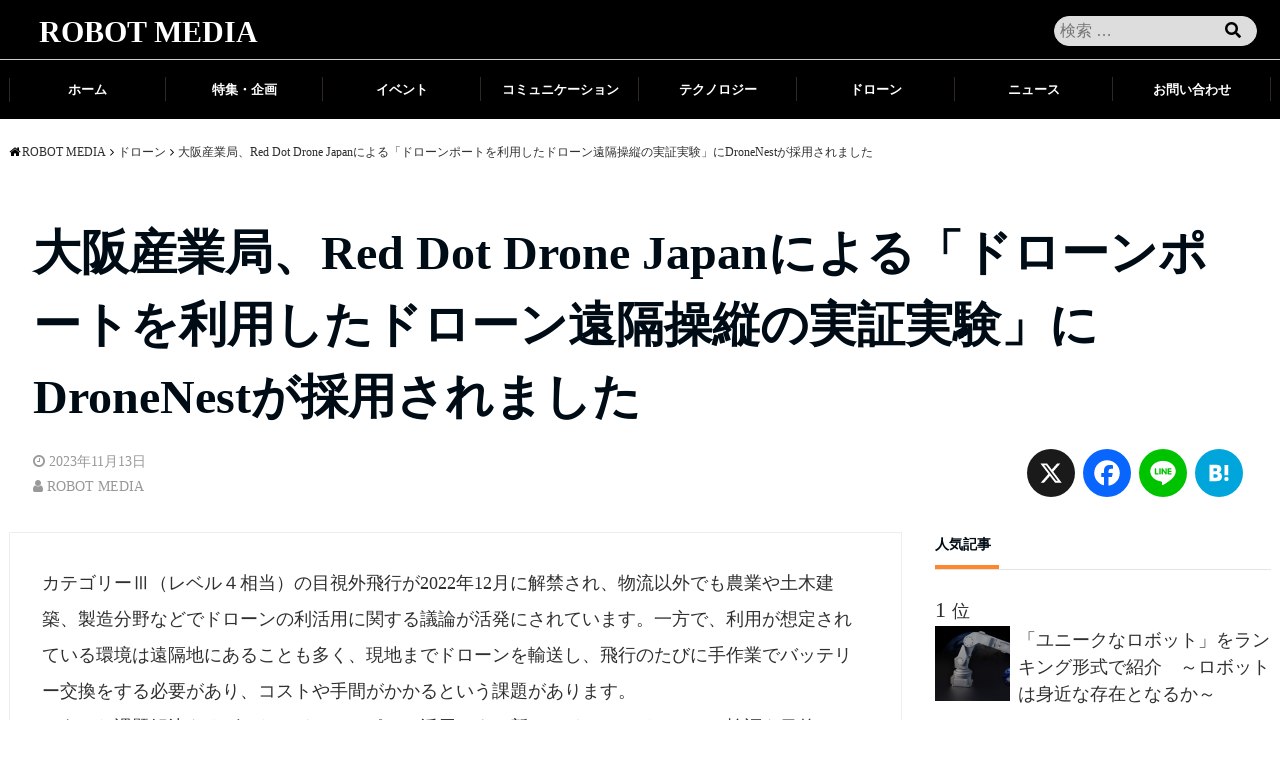

--- FILE ---
content_type: text/html; charset=UTF-8
request_url: https://robot.mirai-media.net/dm1113/
body_size: 24494
content:
<!DOCTYPE html>
<html lang="ja" dir="ltr">
<head prefix="og: http://ogp.me/ns# fb: http://ogp.me/ns/fb# website: http://ogp.me/ns/website#">

	<meta name="theme-color" content="#000">
	<meta charset="UTF-8">
	<meta name="keywords" content="ドローン" >
	<meta name="description" content="カテゴリーⅢ（レベル４相当）の目視外飛行が2022年12月に解禁され、物流以外でも農業や土木建築、製造分野などでドローンの利活用に関する議論が活発にされています。一方で、利用が想定されている環境は遠隔地にあることも多く、現地までドローンを輸">
	<meta name="viewport" content="width=device-width,initial-scale=1.0">
		<!--opg-->
<meta property="og:title" content="大阪産業局、Red Dot Drone Japanによる「ドローンポートを利用したドローン遠隔操縦の実証実験」にDroneNestが採用されました">
<meta property="og:type" content="article">
<meta property="og:url" content="https://robot.mirai-media.net/dm1113/" >
<meta property="og:image" content="https://robot.mirai-media.net/wp-content/uploads/2023/11/sub1-3.jpg">
<meta property="og:description" content="カテゴリーⅢ（レベル４相当）の目視外飛行が2022年12月に解禁され、物流以外でも農業や土木建築、製造分野などでドローンの利活用に関する議論が活発にされています。一方で、利用が想定されている環境は遠隔地にあることも多く、現地までドローンを輸">
<meta property="og:locale" content="ja_JP">
<meta property="og:site_name" content="ROBOT MEDIA">
<meta property="fb:app_id" content="945650175638750" >
<!--end opg-->
	<!--twitter card-->
<meta name="twitter:card" content="summary">
<meta name="twitter:site" content="">
<meta name="twitter:title" content="大阪産業局、Red Dot Drone Japanによる「ドローンポートを利用したドローン遠隔操縦の実証実験」にDroneNestが採用されました">
<meta name="twitter:description" content="カテゴリーⅢ（レベル４相当）の目視外飛行が2022年12月に解禁され、物流以外でも農業や土木建築、製造分野などでドローンの利活用に関する議論が活発にされています。一方で、利用が想定されている環境は遠隔地にあることも多く、現地までドローンを輸" />
<meta name="twitter:image" content="https://robot.mirai-media.net/wp-content/uploads/2023/11/sub1-3.jpg">
<!--end twitter card-->
		
	<title>大阪産業局、Red Dot Drone Japanによる「ドローンポートを利用したドローン遠隔操縦の実証実験」にDroneNestが採用されました &#8211; ROBOT MEDIA</title>
<meta name='robots' content='max-image-preview:large' />

            <script data-no-defer="1" data-ezscrex="false" data-cfasync="false" data-pagespeed-no-defer data-cookieconsent="ignore">
                var ctPublicFunctions = {"_ajax_nonce":"7ec01b151a","_rest_nonce":"e76aafb288","_ajax_url":"\/wp-admin\/admin-ajax.php","_rest_url":"https:\/\/robot.mirai-media.net\/wp-json\/","data__cookies_type":"none","data__ajax_type":"rest","data__bot_detector_enabled":"1","data__frontend_data_log_enabled":1,"cookiePrefix":"","wprocket_detected":false,"host_url":"robot.mirai-media.net","text__ee_click_to_select":"Click to select the whole data","text__ee_original_email":"The complete one is","text__ee_got_it":"Got it","text__ee_blocked":"Blocked","text__ee_cannot_connect":"Cannot connect","text__ee_cannot_decode":"Can not decode email. Unknown reason","text__ee_email_decoder":"CleanTalk email decoder","text__ee_wait_for_decoding":"The magic is on the way!","text__ee_decoding_process":"Please wait a few seconds while we decode the contact data."}
            </script>
        
            <script data-no-defer="1" data-ezscrex="false" data-cfasync="false" data-pagespeed-no-defer data-cookieconsent="ignore">
                var ctPublic = {"_ajax_nonce":"7ec01b151a","settings__forms__check_internal":"0","settings__forms__check_external":"0","settings__forms__force_protection":0,"settings__forms__search_test":"1","settings__forms__wc_add_to_cart":"0","settings__data__bot_detector_enabled":"1","settings__sfw__anti_crawler":0,"blog_home":"https:\/\/robot.mirai-media.net\/","pixel__setting":"3","pixel__enabled":false,"pixel__url":null,"data__email_check_before_post":"1","data__email_check_exist_post":0,"data__cookies_type":"none","data__key_is_ok":true,"data__visible_fields_required":true,"wl_brandname":"Anti-Spam by CleanTalk","wl_brandname_short":"CleanTalk","ct_checkjs_key":1911494883,"emailEncoderPassKey":"281390dac80af16588345ad01d841711","bot_detector_forms_excluded":"W10=","advancedCacheExists":false,"varnishCacheExists":false,"wc_ajax_add_to_cart":false,"theRealPerson":{"phrases":{"trpHeading":"The Real Person Badge!","trpContent1":"The commenter acts as a real person and verified as not a bot.","trpContent2":" Anti-Spam by CleanTalk","trpContentLearnMore":"Learn more"},"trpContentLink":"https:\/\/cleantalk.org\/help\/the-real-person?utm_id=&amp;utm_term=&amp;utm_source=admin_side&amp;utm_medium=trp_badge&amp;utm_content=trp_badge_link_click&amp;utm_campaign=apbct_links","imgPersonUrl":"https:\/\/robot.mirai-media.net\/wp-content\/plugins\/cleantalk-spam-protect\/css\/images\/real_user.svg","imgShieldUrl":"https:\/\/robot.mirai-media.net\/wp-content\/plugins\/cleantalk-spam-protect\/css\/images\/shield.svg"}}
            </script>
        <link rel='dns-prefetch' href='//static.addtoany.com' />
<link rel='dns-prefetch' href='//fd.cleantalk.org' />
<link rel='dns-prefetch' href='//maxcdn.bootstrapcdn.com' />
<link rel="alternate" type="application/rss+xml" title="ROBOT MEDIA &raquo; フィード" href="https://robot.mirai-media.net/feed/" />
<link rel="alternate" type="application/rss+xml" title="ROBOT MEDIA &raquo; コメントフィード" href="https://robot.mirai-media.net/comments/feed/" />
<script type="text/javascript" id="wpp-js" src="https://robot.mirai-media.net/wp-content/plugins/wordpress-popular-posts/assets/js/wpp.js?ver=7.3.6" data-sampling="1" data-sampling-rate="10" data-api-url="https://robot.mirai-media.net/wp-json/wordpress-popular-posts" data-post-id="30970" data-token="e76aafb288" data-lang="0" data-debug="1"></script>
<link rel='stylesheet' id='wp-block-library-css' href='https://robot.mirai-media.net/wp-includes/css/dist/block-library/style.min.css?ver=6.6.4' type='text/css' media='all' />
<style id='classic-theme-styles-inline-css' type='text/css'>
/*! This file is auto-generated */
.wp-block-button__link{color:#fff;background-color:#32373c;border-radius:9999px;box-shadow:none;text-decoration:none;padding:calc(.667em + 2px) calc(1.333em + 2px);font-size:1.125em}.wp-block-file__button{background:#32373c;color:#fff;text-decoration:none}
</style>
<style id='global-styles-inline-css' type='text/css'>
:root{--wp--preset--aspect-ratio--square: 1;--wp--preset--aspect-ratio--4-3: 4/3;--wp--preset--aspect-ratio--3-4: 3/4;--wp--preset--aspect-ratio--3-2: 3/2;--wp--preset--aspect-ratio--2-3: 2/3;--wp--preset--aspect-ratio--16-9: 16/9;--wp--preset--aspect-ratio--9-16: 9/16;--wp--preset--color--black: #000000;--wp--preset--color--cyan-bluish-gray: #abb8c3;--wp--preset--color--white: #ffffff;--wp--preset--color--pale-pink: #f78da7;--wp--preset--color--vivid-red: #cf2e2e;--wp--preset--color--luminous-vivid-orange: #ff6900;--wp--preset--color--luminous-vivid-amber: #fcb900;--wp--preset--color--light-green-cyan: #7bdcb5;--wp--preset--color--vivid-green-cyan: #00d084;--wp--preset--color--pale-cyan-blue: #8ed1fc;--wp--preset--color--vivid-cyan-blue: #0693e3;--wp--preset--color--vivid-purple: #9b51e0;--wp--preset--gradient--vivid-cyan-blue-to-vivid-purple: linear-gradient(135deg,rgba(6,147,227,1) 0%,rgb(155,81,224) 100%);--wp--preset--gradient--light-green-cyan-to-vivid-green-cyan: linear-gradient(135deg,rgb(122,220,180) 0%,rgb(0,208,130) 100%);--wp--preset--gradient--luminous-vivid-amber-to-luminous-vivid-orange: linear-gradient(135deg,rgba(252,185,0,1) 0%,rgba(255,105,0,1) 100%);--wp--preset--gradient--luminous-vivid-orange-to-vivid-red: linear-gradient(135deg,rgba(255,105,0,1) 0%,rgb(207,46,46) 100%);--wp--preset--gradient--very-light-gray-to-cyan-bluish-gray: linear-gradient(135deg,rgb(238,238,238) 0%,rgb(169,184,195) 100%);--wp--preset--gradient--cool-to-warm-spectrum: linear-gradient(135deg,rgb(74,234,220) 0%,rgb(151,120,209) 20%,rgb(207,42,186) 40%,rgb(238,44,130) 60%,rgb(251,105,98) 80%,rgb(254,248,76) 100%);--wp--preset--gradient--blush-light-purple: linear-gradient(135deg,rgb(255,206,236) 0%,rgb(152,150,240) 100%);--wp--preset--gradient--blush-bordeaux: linear-gradient(135deg,rgb(254,205,165) 0%,rgb(254,45,45) 50%,rgb(107,0,62) 100%);--wp--preset--gradient--luminous-dusk: linear-gradient(135deg,rgb(255,203,112) 0%,rgb(199,81,192) 50%,rgb(65,88,208) 100%);--wp--preset--gradient--pale-ocean: linear-gradient(135deg,rgb(255,245,203) 0%,rgb(182,227,212) 50%,rgb(51,167,181) 100%);--wp--preset--gradient--electric-grass: linear-gradient(135deg,rgb(202,248,128) 0%,rgb(113,206,126) 100%);--wp--preset--gradient--midnight: linear-gradient(135deg,rgb(2,3,129) 0%,rgb(40,116,252) 100%);--wp--preset--font-size--small: 13px;--wp--preset--font-size--medium: 20px;--wp--preset--font-size--large: 36px;--wp--preset--font-size--x-large: 42px;--wp--preset--spacing--20: 0.44rem;--wp--preset--spacing--30: 0.67rem;--wp--preset--spacing--40: 1rem;--wp--preset--spacing--50: 1.5rem;--wp--preset--spacing--60: 2.25rem;--wp--preset--spacing--70: 3.38rem;--wp--preset--spacing--80: 5.06rem;--wp--preset--shadow--natural: 6px 6px 9px rgba(0, 0, 0, 0.2);--wp--preset--shadow--deep: 12px 12px 50px rgba(0, 0, 0, 0.4);--wp--preset--shadow--sharp: 6px 6px 0px rgba(0, 0, 0, 0.2);--wp--preset--shadow--outlined: 6px 6px 0px -3px rgba(255, 255, 255, 1), 6px 6px rgba(0, 0, 0, 1);--wp--preset--shadow--crisp: 6px 6px 0px rgba(0, 0, 0, 1);}:where(.is-layout-flex){gap: 0.5em;}:where(.is-layout-grid){gap: 0.5em;}body .is-layout-flex{display: flex;}.is-layout-flex{flex-wrap: wrap;align-items: center;}.is-layout-flex > :is(*, div){margin: 0;}body .is-layout-grid{display: grid;}.is-layout-grid > :is(*, div){margin: 0;}:where(.wp-block-columns.is-layout-flex){gap: 2em;}:where(.wp-block-columns.is-layout-grid){gap: 2em;}:where(.wp-block-post-template.is-layout-flex){gap: 1.25em;}:where(.wp-block-post-template.is-layout-grid){gap: 1.25em;}.has-black-color{color: var(--wp--preset--color--black) !important;}.has-cyan-bluish-gray-color{color: var(--wp--preset--color--cyan-bluish-gray) !important;}.has-white-color{color: var(--wp--preset--color--white) !important;}.has-pale-pink-color{color: var(--wp--preset--color--pale-pink) !important;}.has-vivid-red-color{color: var(--wp--preset--color--vivid-red) !important;}.has-luminous-vivid-orange-color{color: var(--wp--preset--color--luminous-vivid-orange) !important;}.has-luminous-vivid-amber-color{color: var(--wp--preset--color--luminous-vivid-amber) !important;}.has-light-green-cyan-color{color: var(--wp--preset--color--light-green-cyan) !important;}.has-vivid-green-cyan-color{color: var(--wp--preset--color--vivid-green-cyan) !important;}.has-pale-cyan-blue-color{color: var(--wp--preset--color--pale-cyan-blue) !important;}.has-vivid-cyan-blue-color{color: var(--wp--preset--color--vivid-cyan-blue) !important;}.has-vivid-purple-color{color: var(--wp--preset--color--vivid-purple) !important;}.has-black-background-color{background-color: var(--wp--preset--color--black) !important;}.has-cyan-bluish-gray-background-color{background-color: var(--wp--preset--color--cyan-bluish-gray) !important;}.has-white-background-color{background-color: var(--wp--preset--color--white) !important;}.has-pale-pink-background-color{background-color: var(--wp--preset--color--pale-pink) !important;}.has-vivid-red-background-color{background-color: var(--wp--preset--color--vivid-red) !important;}.has-luminous-vivid-orange-background-color{background-color: var(--wp--preset--color--luminous-vivid-orange) !important;}.has-luminous-vivid-amber-background-color{background-color: var(--wp--preset--color--luminous-vivid-amber) !important;}.has-light-green-cyan-background-color{background-color: var(--wp--preset--color--light-green-cyan) !important;}.has-vivid-green-cyan-background-color{background-color: var(--wp--preset--color--vivid-green-cyan) !important;}.has-pale-cyan-blue-background-color{background-color: var(--wp--preset--color--pale-cyan-blue) !important;}.has-vivid-cyan-blue-background-color{background-color: var(--wp--preset--color--vivid-cyan-blue) !important;}.has-vivid-purple-background-color{background-color: var(--wp--preset--color--vivid-purple) !important;}.has-black-border-color{border-color: var(--wp--preset--color--black) !important;}.has-cyan-bluish-gray-border-color{border-color: var(--wp--preset--color--cyan-bluish-gray) !important;}.has-white-border-color{border-color: var(--wp--preset--color--white) !important;}.has-pale-pink-border-color{border-color: var(--wp--preset--color--pale-pink) !important;}.has-vivid-red-border-color{border-color: var(--wp--preset--color--vivid-red) !important;}.has-luminous-vivid-orange-border-color{border-color: var(--wp--preset--color--luminous-vivid-orange) !important;}.has-luminous-vivid-amber-border-color{border-color: var(--wp--preset--color--luminous-vivid-amber) !important;}.has-light-green-cyan-border-color{border-color: var(--wp--preset--color--light-green-cyan) !important;}.has-vivid-green-cyan-border-color{border-color: var(--wp--preset--color--vivid-green-cyan) !important;}.has-pale-cyan-blue-border-color{border-color: var(--wp--preset--color--pale-cyan-blue) !important;}.has-vivid-cyan-blue-border-color{border-color: var(--wp--preset--color--vivid-cyan-blue) !important;}.has-vivid-purple-border-color{border-color: var(--wp--preset--color--vivid-purple) !important;}.has-vivid-cyan-blue-to-vivid-purple-gradient-background{background: var(--wp--preset--gradient--vivid-cyan-blue-to-vivid-purple) !important;}.has-light-green-cyan-to-vivid-green-cyan-gradient-background{background: var(--wp--preset--gradient--light-green-cyan-to-vivid-green-cyan) !important;}.has-luminous-vivid-amber-to-luminous-vivid-orange-gradient-background{background: var(--wp--preset--gradient--luminous-vivid-amber-to-luminous-vivid-orange) !important;}.has-luminous-vivid-orange-to-vivid-red-gradient-background{background: var(--wp--preset--gradient--luminous-vivid-orange-to-vivid-red) !important;}.has-very-light-gray-to-cyan-bluish-gray-gradient-background{background: var(--wp--preset--gradient--very-light-gray-to-cyan-bluish-gray) !important;}.has-cool-to-warm-spectrum-gradient-background{background: var(--wp--preset--gradient--cool-to-warm-spectrum) !important;}.has-blush-light-purple-gradient-background{background: var(--wp--preset--gradient--blush-light-purple) !important;}.has-blush-bordeaux-gradient-background{background: var(--wp--preset--gradient--blush-bordeaux) !important;}.has-luminous-dusk-gradient-background{background: var(--wp--preset--gradient--luminous-dusk) !important;}.has-pale-ocean-gradient-background{background: var(--wp--preset--gradient--pale-ocean) !important;}.has-electric-grass-gradient-background{background: var(--wp--preset--gradient--electric-grass) !important;}.has-midnight-gradient-background{background: var(--wp--preset--gradient--midnight) !important;}.has-small-font-size{font-size: var(--wp--preset--font-size--small) !important;}.has-medium-font-size{font-size: var(--wp--preset--font-size--medium) !important;}.has-large-font-size{font-size: var(--wp--preset--font-size--large) !important;}.has-x-large-font-size{font-size: var(--wp--preset--font-size--x-large) !important;}
:where(.wp-block-post-template.is-layout-flex){gap: 1.25em;}:where(.wp-block-post-template.is-layout-grid){gap: 1.25em;}
:where(.wp-block-columns.is-layout-flex){gap: 2em;}:where(.wp-block-columns.is-layout-grid){gap: 2em;}
:root :where(.wp-block-pullquote){font-size: 1.5em;line-height: 1.6;}
</style>
<link rel='stylesheet' id='cleantalk-public-css-css' href='https://robot.mirai-media.net/wp-content/plugins/cleantalk-spam-protect/css/cleantalk-public.min.css?ver=6.71_1769117123' type='text/css' media='all' />
<link rel='stylesheet' id='cleantalk-email-decoder-css-css' href='https://robot.mirai-media.net/wp-content/plugins/cleantalk-spam-protect/css/cleantalk-email-decoder.min.css?ver=6.71_1769117123' type='text/css' media='all' />
<link rel='stylesheet' id='cleantalk-trp-css-css' href='https://robot.mirai-media.net/wp-content/plugins/cleantalk-spam-protect/css/cleantalk-trp.min.css?ver=6.71_1769117123' type='text/css' media='all' />
<link rel='stylesheet' id='toc-screen-css' href='https://robot.mirai-media.net/wp-content/plugins/table-of-contents-plus/screen.min.css?ver=2411.1' type='text/css' media='all' />
<link rel='stylesheet' id='wordpress-popular-posts-css-css' href='https://robot.mirai-media.net/wp-content/plugins/wordpress-popular-posts/assets/css/wpp.css?ver=7.3.6' type='text/css' media='all' />
<link rel='stylesheet' id='parent-style-css' href='https://robot.mirai-media.net/wp-content/themes/emanon-free/style.css?ver=6.6.4' type='text/css' media='all' />
<link rel='stylesheet' id='emanon-style-css' href='https://robot.mirai-media.net/wp-content/themes/emanon-free-child2/style.css?ver=6232' type='text/css' media='all' />
<link rel='stylesheet' id='animate-css' href='https://robot.mirai-media.net/wp-content/themes/emanon-free/lib/css/animate.min.css?ver=6.6.4' type='text/css' media='all' />
<link rel='subresource' id='font-awesome-css' href='https://maxcdn.bootstrapcdn.com/font-awesome/latest/css/font-awesome.min.css?ver=6.6.4' type='text/css' media='all' />
<link rel='stylesheet' id='font-awesome2-css' href='https://robot.mirai-media.net/wp-content/themes/emanon-free-child2/fontawesome/css/all.css?ver=6.6.4' type='text/css' media='all' />
<link rel='stylesheet' id='mirai-custom-css' href='https://robot.mirai-media.net/wp-content/themes/emanon-free-child2/lib/css/mirai.css?ver=9136' type='text/css' media='all' />
<link rel='stylesheet' id='fancybox-css' href='https://robot.mirai-media.net/wp-content/plugins/easy-fancybox/fancybox/1.5.4/jquery.fancybox.css?ver=1769147717' type='text/css' media='screen' />
<link rel='stylesheet' id='addtoany-css' href='https://robot.mirai-media.net/wp-content/plugins/add-to-any/addtoany.min.css?ver=1.16' type='text/css' media='all' />
<style id='addtoany-inline-css' type='text/css'>
.addtoany_content_bottom{
	text-align:center;
}
.addtoany_list a:not(.addtoany_special_service)>span{
    border-radius: 30px !important;
    padding: 7px;
}
@media screen and (max-width: 768px){
	.addtoany_shortcode{
		text-align:center;
	}
}
</style>
<link rel='stylesheet' id='bellows-css' href='https://robot.mirai-media.net/wp-content/plugins/bellows-accordion-menu/assets/css/bellows.min.css?ver=1.4.4' type='text/css' media='all' />
<link rel='stylesheet' id='bellows-font-awesome-css' href='https://robot.mirai-media.net/wp-content/plugins/bellows-accordion-menu/assets/css/fontawesome/css/font-awesome.min.css?ver=1.4.4' type='text/css' media='all' />
<script type="text/javascript" id="addtoany-core-js-before">
/* <![CDATA[ */
window.a2a_config=window.a2a_config||{};a2a_config.callbacks=[];a2a_config.overlays=[];a2a_config.templates={};a2a_localize = {
	Share: "共有",
	Save: "ブックマーク",
	Subscribe: "購読",
	Email: "メール",
	Bookmark: "ブックマーク",
	ShowAll: "すべて表示する",
	ShowLess: "小さく表示する",
	FindServices: "サービスを探す",
	FindAnyServiceToAddTo: "追加するサービスを今すぐ探す",
	PoweredBy: "Powered by",
	ShareViaEmail: "メールでシェアする",
	SubscribeViaEmail: "メールで購読する",
	BookmarkInYourBrowser: "ブラウザにブックマーク",
	BookmarkInstructions: "このページをブックマークするには、 Ctrl+D または \u2318+D を押下。",
	AddToYourFavorites: "お気に入りに追加",
	SendFromWebOrProgram: "任意のメールアドレスまたはメールプログラムから送信",
	EmailProgram: "メールプログラム",
	More: "詳細&#8230;",
	ThanksForSharing: "共有ありがとうございます !",
	ThanksForFollowing: "フォローありがとうございます !"
};
/* ]]> */
</script>
<script type="text/javascript" defer async='async' src="https://static.addtoany.com/menu/page.js" id="addtoany-core-js"></script>
<script type="text/javascript" async='async' src="https://robot.mirai-media.net/wp-content/themes/emanon-free-child2/lib/js/jquery.min.js?ver=6.6.4" id="jquery-js"></script>
<script type="text/javascript" defer async='async' src="https://robot.mirai-media.net/wp-content/plugins/add-to-any/addtoany.min.js?ver=1.1" id="addtoany-jquery-js"></script>
<script type="text/javascript" async='async' src="https://robot.mirai-media.net/wp-content/plugins/cleantalk-spam-protect/js/apbct-public-bundle.min.js?ver=6.71_1769117123" id="apbct-public-bundle.min-js-js"></script>
<script type="text/javascript" async='async' src="https://fd.cleantalk.org/ct-bot-detector-wrapper.js?ver=6.71" id="ct_bot_detector-js" defer="defer" data-wp-strategy="defer"></script>
<link rel="https://api.w.org/" href="https://robot.mirai-media.net/wp-json/" /><link rel="alternate" title="JSON" type="application/json" href="https://robot.mirai-media.net/wp-json/wp/v2/posts/30970" /><link rel="EditURI" type="application/rsd+xml" title="RSD" href="https://robot.mirai-media.net/xmlrpc.php?rsd" />
<link rel="canonical" href="https://robot.mirai-media.net/dm1113/" />
<link rel='shortlink' href='https://robot.mirai-media.net/?p=30970' />
<link rel="alternate" title="oEmbed (JSON)" type="application/json+oembed" href="https://robot.mirai-media.net/wp-json/oembed/1.0/embed?url=https%3A%2F%2Frobot.mirai-media.net%2Fdm1113%2F" />
<link rel="alternate" title="oEmbed (XML)" type="text/xml+oembed" href="https://robot.mirai-media.net/wp-json/oembed/1.0/embed?url=https%3A%2F%2Frobot.mirai-media.net%2Fdm1113%2F&#038;format=xml" />
<style id="bellows-custom-generated-css">
/* Status: Loaded from Transient */

</style>            <style id="wpp-loading-animation-styles">@-webkit-keyframes bgslide{from{background-position-x:0}to{background-position-x:-200%}}@keyframes bgslide{from{background-position-x:0}to{background-position-x:-200%}}.wpp-widget-block-placeholder,.wpp-shortcode-placeholder{margin:0 auto;width:60px;height:3px;background:#dd3737;background:linear-gradient(90deg,#dd3737 0%,#571313 10%,#dd3737 100%);background-size:200% auto;border-radius:3px;-webkit-animation:bgslide 1s infinite linear;animation:bgslide 1s infinite linear}</style>
            <style>
/*---main color--*/
#gnav,.global-nav li ul li,.mb-scroll-nav{background-color:#000000;}
.fa,.required{color:#000000;}
#wp-calendar a{color:#000000;font-weight: bold;}
.cat-name, .sticky .cat-name{background-color:#000000;}
.pagination a:hover,.pagination .current{background-color:#000000;border:solid 1px #000000;}
.side-widget-title span,.entry-header span,.archive-title h1 > span{border-bottom:solid 1px #000000;}
.wpp-list li:before{background-color:#000000;}
/*--link color--*/
#gnav .global-nav .current-menu-item > a,#gnav .global-nav .current-menu-item > a .fa,#modal-global-nav-container .current-menu-item a,#modal-global-nav-container .sub-menu .current-menu-item a,.side-widget .current-menu-item a,.mb-scroll-nav-inner .current-menu-item a,.entry-title a:active,.pagination a,.post-nav .fa{color:#9b8d77;}
.global-nav-default > li:first-child:before, .global-nav-default > li:after{background-color:#9b8d77;}
.modal-menu .modal-gloval-icon-bar{background-color:#9b8d77;}
.article-body a{color:#9b8d77;}
.next-page span{background-color:#b5b5b5;color:#fff;}
.next-page a span {background-color:#fff;color:#9b8d77;}
.comment-page-link .page-numbers{background-color:#fff;color:#9b8d77;}
.comment-page-link .current{background-color:#b5b5b5;color:#fff;}
.side-widget li a:after{color:#9b8d77;}
/*--link hover--*/
a:hover, .header-site-name a:hover, .global-nav a:hover, .side-widget a:hover, .side-widget li a:hover:before, .header-follow-btn a:hover .fa, #wp-calendar a:hover, .entry-title a:hover, .footer-follow-btn a:hover .fa{color:#b5b5b5;}
.scroll-nav-inner li:after{background-color:#b5b5b5;}
.featured-title h2:hover{color:#b5b5b5;}
.next-page a span:hover{background-color:#b5b5b5;color:#fff;}
.comment-page-link .page-numbers:hover{background-color:#b5b5b5;color:#fff;}
.tagcloud a:hover{border:solid 1px #b5b5b5;color:#b5b5b5;}
blockquote a:hover, .box-default a:hover, .box-info a:hover{color:#b5b5b5;}
#modal-global-nav-container .global-nav-default li a:hover{color:#b5b5b5;}
.side-widget li a:hover:after{color:#b5b5b5;}
.widget-contact a:hover .fa{color:#b5b5b5;}
#sidebar-cta {border:solid 4px #b5b5b5;}
/*--btn color--*/
.btn-more{background-color:#000000;border:solid 1px #000000;}
.btn a{background-color:#000000;color:#fff;}
.btn a:hover{color:#fff;}
.btn-border{display:block;padding:8px 16px;border:solid 1px #000000;}
.btn-border .fa{color:#000000;}
.btn-border:hover{background-color:#000000;}
input[type=submit]{background-color:#000000;color:#fff;}
blockquote a, .box-default a, .box-info a{color:#000000;}
/*--header-*/
.header,.header-logo,.header-widget{height:55px;}
.header, .header-col-line #gnav{background-color:#fff;}
.header-site-name{line-height:55px;}
.header-site-name a{color:#ffffff;}
.header-col-line {height:80px;}
.header-col-line .header-site-name{line-height: 80px;}
/*--h2-*/
.article-body h2 {border-left:solid 4px #000000;}
/*--h3-*/
.article-body h3 {border-bottom:solid 2px #000000;}
.top-bar{background-color:#f8f8f8;}
.top-bar h1,.top-bar p{color:#000c15;}
.header-logo img, .modal-header-logo img{max-height:60px;}
@media screen and ( min-width: 768px ) {
.header-logo img{max-height:70px;}
}
.global-nav-line li a {color:#000c15;}
.scroll-nav .header-logo img{max-height:40px;}
/*--modal menu--*/
.modal-gloval-btn{position:absolute;top:50%;right:8px;-webkit-transform:translateY(-50%);transform:translateY(-50%);z-index:999;}
.modal-menu .modal-gloval-icon{float:left;margin-bottom:6px;}
.modal-menu .slicknav_no-text{margin:0;}
.modal-menu .modal-gloval-icon-bar{display:block;width:32px;height:3px;border-radius:4px;-webkit-transition:all 0.2s;transition:all 0.2s;}
.modal-gloval-btn .modal-gloval-icon-bar + .modal-gloval-icon-bar{margin-top:6px;}
.modal-menu .modal-menutxt{display:block;text-align:center;font-size:12px;font-size:1.2rem;color:#000c15;}
/*--featured section--*/
.featured{position:relative;overflow:hidden;background-color:#e8edf8;}
.featured:before{position:absolute;content:"";top:0;right:0;bottom:0;left:0;background-image:url();background-position:center;background-size:cover;background-repeat:no-repeat;opacity:1;-webkit-filter:blur(0px);filter: blur(0px);-webkit-transform: translate(0);transform: translate(0);}
/*--slick slider for front page & LP--*/
.slick-slider{-moz-box-sizing:border-box;box-sizing:border-box;-webkit-user-select:none;-moz-user-select:none;-ms-user-select:none;user-select:none;-webkit-touch-callout:none;-khtml-user-select:none;-ms-touch-action:pan-y;touch-action:pan-y;-webkit-tap-highlight-color:rgba(0,0,0,0)}
.slick-list,.slick-slider{display:block;position:relative}
.slick-list{overflow:hidden;margin:0;padding:0}
.slick-list:focus{outline:0}
.slick-list.dragging{cursor:pointer;cursor:hand}
.slick-slider .slick-list,.slick-slider .slick-track{-webkit-transform:translate3d(0,0,0);-moz-transform:translate3d(0,0,0);-ms-transform:translate3d(0,0,0);-o-transform:translate3d(0,0,0);transform:translate3d(0,0,0)}
.slick-track{display:block;position:relative;top:0;left:0;margin:40px 0}
.slick-track:after,.slick-track:before{display:table;content:''}
.slick-track:after{clear:both}.slick-loading .slick-track{visibility:hidden}
.slick-slide{display:none;float:left;height:100%;min-height:1px}[dir='rtl']
.slick-slide{float:right}
.slick-slide.slick-loading img{display:none}
.slick-slide.dragging img{pointer-events:none}
.slick-initialized .slick-slide{display:block}
.slick-loading .slick-slide{visibility:hidden}
.slick-vertical .slick-slide{display:block;height:auto;border:solid 1px transparent}
.slick-arrow.slick-hidden{display:none}
.slick-next:before,.slick-prev:before{content:""}
.slick-next{display:block;position:absolute;top:50%;right:-11px;padding:0;width:16px;height:16px;border-color:#9b8d77;border-style:solid;border-width:2px 2px 0 0;background-color:transparent;cursor:pointer;text-indent:-9999px;-webkit-transform:rotate(45deg);-moz-transform:rotate(45deg);-ms-transform:rotate(45deg);-o-transform:rotate(45deg);transform:rotate(45deg)}
.slick-prev{display:block;position:absolute;top:50%;left:-11px;padding:0;width:16px;height:16px;border-color:#9b8d77;border-style:solid;border-width:2px 2px 0 0;background-color:transparent;cursor:pointer;text-indent:-9999px;-webkit-transform:rotate(-135deg);-moz-transform:rotate(-135deg);-ms-transform:rotate(-135deg);-o-transform:rotate(-135deg);transform:rotate(-135deg)}
@media screen and ( min-width: 768px ) {
.slick-next{right:-16px;}
.slick-prev{left:-16px;}
}
/*--read more--*/
.archive-header{padding:8px 16px 64px 16px;}
.read-more{position:absolute;right: 0;bottom:24px;left:0;text-align:center;}
.read-more .fa{margin:0 0 0 4px;-webkit-transition:0.4s ease-in-out;transition:0.4s ease-in-out;}
.read-more a:hover .fa{color:#fff;}
.featured-date .read-more,.home .big-column .read-more,.archive .ar-big-column .read-more{position:absolute;right:0;bottom:32px;left:0;}
.home .big-column .btn-mid,.archive .ar-big-column .btn-mid{width: 80%;}
@media screen and ( min-width: 768px ) {
.archive-header {padding:8px 16px 72px 16px;}
.home .one-column .read-more,.archive .ar-one-column .read-more,.search .ar-one-column .read-more{position:absolute;right:16px;bottom:20px;left:auto;}
.blog .one-column .read-more,.archive .ar-one-column .read-more,.search .ar-one-column .read-more{position:absolute;right:16px;bottom:20px;left:auto;}
.home .big-column .btn-mid,.archive .ar-big-column .btn-mid,.search .ar-big-column .btn-mid{width:20%;}
.blog .big-column .btn-mid,.archive .ar-big-column .btn-mid,.search .ar-big-column .btn-mid{width:20%;}
.home .one-column .read-more .btn-border,.archive .ar-one-column .read-more .btn-border,.search .ar-one-column .read-more .btn-border{display:inline;}
.blog .one-column .read-more .btn-border,.archive .ar-one-column .read-more .btn-border,.search .ar-one-column .read-more .btn-border{display:inline;}
}
/*--remodal's necessary styles--*/
html.remodal-is-locked{overflow:hidden;-ms-touch-action:none;touch-action:none}
.remodal,[data-remodal-id]{display:none}
.remodal-overlay{position:fixed;z-index:9998;top:-5000px;right:-5000px;bottom:-5000px;left:-5000px;display:none}
.remodal-wrapper{position:fixed;z-index:9999;top:0;right:0;bottom:0;left:0;display:none;overflow:auto;text-align:center;-webkit-overflow-scrolling:touch}
.remodal-wrapper:after{display:inline-block;height:100%;margin-left:-0.05em;content:""}
.remodal-overlay,.remodal-wrapper{-webkit-backface-visibility:hidden;backface-visibility:hidden}
.remodal{position:relative;outline:0;-webkit-text-size-adjust:100%;-ms-text-size-adjust:100%;text-size-adjust:100%}
.remodal-is-initialized{display:inline-block}
/*--remodal's default mobile first theme--*/
.remodal-bg.remodal-is-opened,.remodal-bg.remodal-is-opening{-webkit-filter:blur(3px);filter:blur(3px)}.remodal-overlay{background:rgba(43,46,56,.9)}
.remodal-overlay.remodal-is-closing,.remodal-overlay.remodal-is-opening{-webkit-animation-duration:0.3s;animation-duration:0.3s;-webkit-animation-fill-mode:forwards;animation-fill-mode:forwards}
.remodal-overlay.remodal-is-opening{-webkit-animation-name:c;animation-name:c}
.remodal-overlay.remodal-is-closing{-webkit-animation-name:d;animation-name:d}
.remodal-wrapper{padding:16px}
.remodal{box-sizing:border-box;width:100%;-webkit-transform:translate3d(0,0,0);transform:translate3d(0,0,0);color:#2b2e38;background:#fff;}
.remodal.remodal-is-closing,.remodal.remodal-is-opening{-webkit-animation-duration:0.3s;animation-duration:0.3s;-webkit-animation-fill-mode:forwards;animation-fill-mode:forwards}
.remodal.remodal-is-opening{-webkit-animation-name:a;animation-name:a}
.remodal.remodal-is-closing{-webkit-animation-name:b;animation-name:b}
.remodal,.remodal-wrapper:after{vertical-align:middle}
.remodal-close{position:absolute;top:-32px;right:0;display:block;overflow:visible;width:32px;height:32px;margin:0;padding:0;cursor:pointer;-webkit-transition:color 0.2s;transition:color 0.2s;text-decoration:none;color:#fff;border:0;outline:0;}
.modal-global-nav-close{position:absolute;top:0;right:0;display:block;overflow:visible;width:32px;height:32px;margin:0;padding:0;cursor:pointer;-webkit-transition:color 0.2s;transition:color 0.2s;text-decoration:none;color:#fff;border:0;outline:0;background:#9b8d77;}
.remodal-close:focus,.remodal-close:hover{color:#2b2e38}
.remodal-close:before{font-family:Arial,Helvetica CY,Nimbus Sans L,sans-serif!important;font-size:32px;line-height:32px;position:absolute;top:0;left:0;display:block;width:32px;content:"\00d7";text-align:center;}
.remodal-cancel,.remodal-confirm{font:inherit;display:inline-block;overflow:visible;min-width:110px;margin:0;padding:9pt 0;cursor:pointer;-webkit-transition:background 0.2s;transition:background 0.2s;text-align:center;vertical-align:middle;text-decoration:none;border:0;outline:0}
.remodal-confirm{color:#fff;background:#81c784}
.remodal-confirm:focus,.remodal-confirm:hover{background:#66bb6a}
.remodal-cancel{color:#fff;background:#e57373}
.remodal-cancel:focus,.remodal-cancel:hover{background:#ef5350}
.remodal-cancel::-moz-focus-inner,.remodal-close::-moz-focus-inner,.remodal-confirm::-moz-focus-inner{padding:0;border:0}
@-webkit-keyframes a{0%{-webkit-transform:scale(1.05);transform:scale(1.05);opacity:0}to{-webkit-transform:none;transform:none;opacity:1}}
@keyframes a{0%{-webkit-transform:scale(1.05);transform:scale(1.05);opacity:0}to{-webkit-transform:none;transform:none;opacity:1}}
@-webkit-keyframes b{0%{-webkit-transform:scale(1);transform:scale(1);opacity:1}to{-webkit-transform:scale(0.95);transform:scale(0.95);opacity:0}}
@keyframes b{0%{-webkit-transform:scale(1);transform:scale(1);opacity:1}to{-webkit-transform:scale(0.95);transform:scale(0.95);opacity:0}}
@-webkit-keyframes c{0%{opacity:0}to{opacity:1}}
@keyframes c{0%{opacity:0}to{opacity:1}}
@-webkit-keyframes d{0%{opacity:1}to{opacity:0}}
@keyframes d{0%{opacity:1}to{opacity:0}}
@media only screen and (min-width:641px){.remodal{max-width:700px}}.lt-ie9 .remodal-overlay{background:#2b2e38}.lt-ie9 .remodal{width:700px}
/*--footer--*/
.footer{color:#b5b5b5;background-color:#232323;}
.footer a,.footer .fa{color:#b5b5b5;}
.footer a:hover{color:#fff;}
.footer a:hover .fa{color:#fff;}
.footer-nav li{border-right:solid 1px #b5b5b5;}
.footer-widget-box h2,.footer-widget-box h3,.footer-widget-box h4,.footer-widget-box h5,.footer-widget-box h6{color:#b5b5b5;}
.footer-widget-box h3{border-bottom:solid 1px #b5b5b5;}
.footer-widget-box a:hover .fa#fff;}
.footer-widget-box #wp-calendar caption{border:solid 1px #b5b5b5;border-bottom: none;}
.footer-widget-box #wp-calendar th{border:solid 1px #b5b5b5;}
.footer-widget-box #wp-calendar td{border:solid 1px #b5b5b5;}
.footer-widget-box #wp-calendar a:hover{color:#fff;}
.footer-widget-box .tagcloud a{border:solid 1px #b5b5b5;}
.footer-widget-box .tagcloud a:hover{border:solid 1px #fff;}
.footer-widget-box .wpp-list .wpp-excerpt, .footer-widget-box .wpp-list .post-stats, .footer-widget-box .wpp-list .post-stats a{color:#b5b5b5;}
.footer-widget-box .wpp-list a:hover{color:#fff;}
.footer-widget-box select{border:solid  1px #b5b5b5;color:#b5b5b5;}
.footer-widget-box .widget-contact a:hover .fa{color:#fff;}
@media screen and ( min-width: 768px ) {.footer a:hover .fa{color:#b5b5b5;}}
/*--page custom css--*/
</style>
<script type="application/ld+json">{
				"@context" : "http://schema.org",
				"@type" : "Article",
				"headline" : "大阪産業局、Red Dot Drone Japanによる「ドローンポートを利用したドローン遠隔操縦の実証実験」にDroneNestが採用されました",
				"datePublished" : "2023-11-13",
				"dateModified" : "2023-11-13",
				"articleSection" : "ドローン",
				"mainEntityOfPage" : "https://robot.mirai-media.net/dm1113/",
				"author" : {
						 "@type" : "Person",
						 "name" : "ROBOT MEDIA"
						 },
				"image" : {
						 "@type" : "ImageObject",
						 "url" : "https://robot.mirai-media.net/wp-content/uploads/2023/11/sub1-3.jpg",
						 "width" : "750",
						 "height" : "500"
						 },
				"publisher" : {
						 "@type" : "Organization",
						 "name" : "ROBOT MEDIA",
						 "logo" : {
									"@type" : "ImageObject",
									"url" : "https://robot.mirai-media.net/wp-content/themes/emanon-free/lib/images/no-img/emanon-logo.png",
									"width" : "245",
									"height" : "50"
									}
						 }
				}</script>
<style type="text/css">
.no-js .native-lazyload-js-fallback {
	display: none;
}
</style>
				<link rel="shortcut icon" href="https://robot.mirai-media.net/wp-content/uploads/img/favicon.ico">
	<link rel="apple-touch-icon" href="https://robot.mirai-media.net/wp-content/uploads/img/apple_touch_icon/apple_touch_icon57.png" sizes="57x57">
	<link rel="apple-touch-icon" href="https://robot.mirai-media.net/wp-content/uploads/img/apple_touch_icon/apple_touch_icon60.png" sizes="60x60">
	<link rel="apple-touch-icon" href="https://robot.mirai-media.net/wp-content/uploads/img/apple_touch_icon/apple_touch_icon72.png" sizes="72x72">
	<link rel="apple-touch-icon" href="https://robot.mirai-media.net/wp-content/uploads/img/apple_touch_icon/apple_touch_icon76.png" sizes="76x76">
	<link rel="apple-touch-icon" href="https://robot.mirai-media.net/wp-content/uploads/img/apple_touch_icon/apple_touch_icon114.png" sizes="114x114">
	<link rel="apple-touch-icon" href="https://robot.mirai-media.net/wp-content/uploads/img/apple_touch_icon/apple_touch_icon120.png" sizes="120x120">
	<link rel="apple-touch-icon" href="https://robot.mirai-media.net/wp-content/uploads/img/apple_touch_icon/apple_touch_icon144.png" sizes="144x144">
	<link rel="apple-touch-icon" href="https://robot.mirai-media.net/wp-content/uploads/img/apple_touch_icon/apple_touch_icon152.png" sizes="152x152">
	<link rel="apple-touch-icon" href="https://robot.mirai-media.net/wp-content/uploads/img/apple_touch_icon/apple_touch_icon180.png" sizes="180x180">
	
	<!--preload-->
	<link rel="preload" id="font-awesome2-css"  href="/wp-content/themes/emanon-free-child2/fontawesome/css/all.css?ver=5.4.2" as="style" onload="this.onload=null;this.rel='stylesheet'" />
	<link rel="preload" id="font-awesome-css"  href="https://maxcdn.bootstrapcdn.com/font-awesome/4.7.0/css/font-awesome.min.css?ver=2.40" as="style" onload="this.onload=null;this.rel='stylesheet'" />
	<link rel="preload" href="/wp-content/plugins/bellows-accordion-menu/assets/css/fontawesome/fonts/fontawesome-webfont.woff2?v=4.4.0" as="font" type="font/woff2" crossorigin>
	<link rel="preload" href="/wp-content/themes/emanon-free-child2/fontawesome/webfonts/fa-solid-900.woff2" as="font" type="font/woff2" crossorigin>
	<!--End preload-->

	<!--Google AdSense-->
	<script async src="https://pagead2.googlesyndication.com/pagead/js/adsbygoogle.js?client=ca-pub-4669447657284313" crossorigin="anonymous"></script>

		<!-- Global site tag (gtag.js) - Google Analytics -->
	<script async src="https://www.googletagmanager.com/gtag/js?id=UA-110419061-1"></script>
	<script>
	  window.dataLayer = window.dataLayer || [];
	  function gtag(){dataLayer.push(arguments);}
	  gtag('js', new Date());

	  gtag('config', 'UA-110419061-1');
	</script>
		
		<!-- Google Tag Manager -->
	<script>(function(w,d,s,l,i){w[l]=w[l]||[];w[l].push({'gtm.start':
	new Date().getTime(),event:'gtm.js'});var f=d.getElementsByTagName(s)[0],
	j=d.createElement(s),dl=l!='dataLayer'?'&l='+l:'';j.async=true;j.src=
	'https://www.googletagmanager.com/gtm.js?id='+i+dl;f.parentNode.insertBefore(j,f);
	})(window,document,'script','dataLayer','GTM-NZM6NGK');</script>
	<!-- End Google Tag Manager -->
	
</head>
<body id="top" class="post-template-default single single-post postid-30970 single-format-standard">
		<!-- Google Tag Manager (noscript) -->
 	<noscript><iframe src="https://www.googletagmanager.com/ns.html?id=GTM-NZM6NGK"
	height="0" width="0" style="display:none;visibility:hidden"></iframe></noscript>
	<!-- End Google Tag Manager (noscript) -->
			<header id="header-wrapper" itemscope itemtype="//schema.org/WPHeader">
  <!--top bar-->
  <!--
  <div class="top-bar">
    <div class="container">
      <div class="col12">
            </div>
    </div>
  </div>
  -->
  <!--end top bar-->
  <!--header-->
  <div class="header">
    <div class="container">
      <h1 class="col9 first">
      <div class="header-site-name" itemprop="headline"><a href="https://robot.mirai-media.net/" data-wpel-link="internal">ROBOT MEDIA</a></div>
      </h1>
      <div class="search-form header-site-name" id="searchtxt">
	<form apbct-form-sign="native_search" role="search" method="get" action="https://robot.mirai-media.net/">
	<label>
	<input type="search" class="search-field" placeholder="検索 …" value="" name="s">
	</label>
	<button type="submit" class="search-submit" value="検索"><i class="fas fa-search"></i>
	</button>
	<input
                    class="apbct_special_field apbct_email_id__search_form"
                    name="apbct__email_id__search_form"
                    aria-label="apbct__label_id__search_form"
                    type="text" size="30" maxlength="200" autocomplete="off"
                    value=""
                /><input
                   id="apbct_submit_id__search_form" 
                   class="apbct_special_field apbct__email_id__search_form"
                   name="apbct__label_id__search_form"
                   aria-label="apbct_submit_name__search_form"
                   type="submit"
                   size="30"
                   maxlength="200"
                   value="60966"
               /></form>
</div>

<style>
.search-field{
	border-radius:2px;
}
.search-submit{
	background-color: rgba(0, 0, 0, 0);
	border: rgba(0, 0, 0, 0);
	margin-left: -35px;
}
::-webkit-search-cancel-button {
-webkit-appearance: none;
}
</style>
    </div>

    <div class="modal-menu header-site-name">
			<button class="drbtn"><i class="fas fa-bars fa-lg"></i></button>
			<div class="drawer">
				<button class="drbtn close header-site-name"><i class="fas fa-times fa-lg"></i></button>
				<form role="search" method="get" action="https://robot.mirai-media.net/" class="sp-search">
				<label>
				<input type="search" class="search-field" placeholder="検索 …" value="" name="s">
				</label>
				<button type="submit" class="search-submit" value="検索"><i class="fas fa-search"></i>
				</button>
				</form>
				<div class="sp-menu">
        <nav id="bellows-main-2" class="bellows bellows-nojs bellows-main bellows-source-menu bellows-align-full bellows-skin-none bellows-type-"><ul id="menu-top_menu" class="bellows-nav" data-bellows-config="main"><li id="menu-item-95" class="bellows-menu-item bellows-menu-item-type-custom bellows-menu-item-object-custom bellows-menu-item-95 bellows-item-level-0"><a href="http://robot-media-bzg.com" class="bellows-target" data-wpel-link="external" rel="external noopener noreferrer"><span class="bellows-target-title bellows-target-text">ホーム</span></a></li>
<li id="menu-item-1803" class="bellows-menu-item bellows-menu-item-type-taxonomy bellows-menu-item-object-category bellows-menu-item-1803 bellows-item-level-0"><a href="https://robot.mirai-media.net/category/post/" class="bellows-target" data-wpel-link="internal"><span class="bellows-target-title bellows-target-text">特集・企画</span></a></li>
<li id="menu-item-14744" class="bellows-menu-item bellows-menu-item-type-taxonomy bellows-menu-item-object-category bellows-menu-item-14744 bellows-item-level-0"><a href="https://robot.mirai-media.net/category/event/" class="bellows-target" data-wpel-link="internal"><span class="bellows-target-title bellows-target-text">イベント</span></a></li>
<li id="menu-item-14745" class="bellows-menu-item bellows-menu-item-type-taxonomy bellows-menu-item-object-category bellows-menu-item-14745 bellows-item-level-0"><a href="https://robot.mirai-media.net/category/communication/" class="bellows-target" data-wpel-link="internal"><span class="bellows-target-title bellows-target-text">コミュニケーション</span></a></li>
<li id="menu-item-14746" class="bellows-menu-item bellows-menu-item-type-taxonomy bellows-menu-item-object-category bellows-menu-item-14746 bellows-item-level-0"><a href="https://robot.mirai-media.net/category/technology/" class="bellows-target" data-wpel-link="internal"><span class="bellows-target-title bellows-target-text">テクノロジー</span></a></li>
<li id="menu-item-14747" class="bellows-menu-item bellows-menu-item-type-taxonomy bellows-menu-item-object-category bellows-current-post-ancestor bellows-current-menu-parent bellows-current-post-parent bellows-menu-item-14747 bellows-item-level-0 bellows-current-menu-item"><a href="https://robot.mirai-media.net/category/drone/" class="bellows-target" data-wpel-link="internal"><span class="bellows-target-title bellows-target-text">ドローン</span></a></li>
<li id="menu-item-14748" class="bellows-menu-item bellows-menu-item-type-taxonomy bellows-menu-item-object-category bellows-menu-item-14748 bellows-item-level-0"><a href="https://robot.mirai-media.net/category/news/" class="bellows-target" data-wpel-link="internal"><span class="bellows-target-title bellows-target-text">ニュース</span></a></li>
<li id="menu-item-41" class="bellows-menu-item bellows-menu-item-type-post_type bellows-menu-item-object-page bellows-menu-item-41 bellows-item-level-0"><a href="https://robot.mirai-media.net/contact/" class="bellows-target" data-wpel-link="internal"><span class="bellows-target-title bellows-target-text">お問い合わせ</span></a></li>
</ul></nav>				</div>
			</div>
			<div class="menu-background">
			</div>
    </div>
    <!--end mobile menu-->
  </div>
  <!--end header-->
</header>

<!--global nav-->
<div id="gnav" class="default-nav">
  <div class="container">
    <div class="col12">
      <nav id="menu">
      <ul id="menu-top_menu-1" class="global-nav global-nav-default"><li class="menu-item menu-item-type-custom menu-item-object-custom menu-item-95"><a href="http://robot-media-bzg.com" data-wpel-link="external" rel="external noopener noreferrer">ホーム</a></li>
<li class="menu-item menu-item-type-taxonomy menu-item-object-category menu-item-1803"><a href="https://robot.mirai-media.net/category/post/" data-wpel-link="internal">特集・企画</a></li>
<li class="menu-item menu-item-type-taxonomy menu-item-object-category menu-item-14744"><a href="https://robot.mirai-media.net/category/event/" data-wpel-link="internal">イベント</a></li>
<li class="menu-item menu-item-type-taxonomy menu-item-object-category menu-item-14745"><a href="https://robot.mirai-media.net/category/communication/" data-wpel-link="internal">コミュニケーション</a></li>
<li class="menu-item menu-item-type-taxonomy menu-item-object-category menu-item-14746"><a href="https://robot.mirai-media.net/category/technology/" data-wpel-link="internal">テクノロジー</a></li>
<li class="menu-item menu-item-type-taxonomy menu-item-object-category current-post-ancestor current-menu-parent current-post-parent menu-item-14747"><a href="https://robot.mirai-media.net/category/drone/" data-wpel-link="internal">ドローン</a></li>
<li class="menu-item menu-item-type-taxonomy menu-item-object-category menu-item-14748"><a href="https://robot.mirai-media.net/category/news/" data-wpel-link="internal">ニュース</a></li>
<li class="menu-item menu-item-type-post_type menu-item-object-page menu-item-41"><a href="https://robot.mirai-media.net/contact/" data-wpel-link="internal">お問い合わせ</a></li>
</ul>      </nav>
    </div>
  </div>
</div>
<!--end global nav-->

<!--content-->
<div class="content">
	<div class="container">
		<!--breadcrumb-->
	<nav id="breadcrumb" class="col12 rcrumbs clearfix">
	<ol itemtype="http://schema.org/BreadcrumbList"><li itemprop="itemListElement" itemscope itemtype="http://schema.org/ListItem"><i class="fa fa-home"></i><a itemprop="url" href="https://robot.mirai-media.net/" data-wpel-link="internal"><span itemprop="name">ROBOT MEDIA</span></a><i class="fa fa-angle-right"></i></li><li itemprop="itemListElement" itemscope itemtype="http://schema.org/ListItem"><a itemprop="url" href="https://robot.mirai-media.net/category/drone/" data-wpel-link="internal"><span itemprop="name">ドローン</span></a><i class="fa fa-angle-right"></i></li><li><span>大阪産業局、Red Dot Drone Japanによる「ドローンポートを利用したドローン遠隔操縦の実証実験」にDroneNestが採用されました</span></li></ol>
</nav>
<!--end breadcrumb-->		<!--main-->
		<header>
			<div class="article-header">
			<h1 class="entry-title">大阪産業局、Red Dot Drone Japanによる「ドローンポートを利用したドローン遠隔操縦の実証実験」にDroneNestが採用されました</h1>

			<div class="header-entry-meta-left">
								<ul class="post-meta clearfix">
				<li><i class="fa fa-clock-o"></i><time class="date published" datetime="2023-11-13">2023年11月13日</time></li>
				<li><i class="fa fa-user"></i><span class="vcard author"><span class="fn"><a href="https://robot.mirai-media.net/author/mirai_writer/" data-wpel-link="internal">ROBOT MEDIA</a></span></span></li>
				</ul>
			</div>
			<div class="header-entry-meta-right">
				<div class="addtoany_shortcode"><div class="a2a_kit a2a_kit_size_48 addtoany_list" data-a2a-url="https://robot.mirai-media.net/dm1113/" data-a2a-title="大阪産業局、Red Dot Drone Japanによる「ドローンポートを利用したドローン遠隔操縦の実証実験」にDroneNestが採用されました"><a class="a2a_button_x" href="https://www.addtoany.com/add_to/x?linkurl=https%3A%2F%2Frobot.mirai-media.net%2Fdm1113%2F&amp;linkname=%E5%A4%A7%E9%98%AA%E7%94%A3%E6%A5%AD%E5%B1%80%E3%80%81Red%20Dot%20Drone%20Japan%E3%81%AB%E3%82%88%E3%82%8B%E3%80%8C%E3%83%89%E3%83%AD%E3%83%BC%E3%83%B3%E3%83%9D%E3%83%BC%E3%83%88%E3%82%92%E5%88%A9%E7%94%A8%E3%81%97%E3%81%9F%E3%83%89%E3%83%AD%E3%83%BC%E3%83%B3%E9%81%A0%E9%9A%94%E6%93%8D%E7%B8%A6%E3%81%AE%E5%AE%9F%E8%A8%BC%E5%AE%9F%E9%A8%93%E3%80%8D%E3%81%ABDroneNest%E3%81%8C%E6%8E%A1%E7%94%A8%E3%81%95%E3%82%8C%E3%81%BE%E3%81%97%E3%81%9F" title="X" rel="nofollow noopener external noreferrer" target="_blank" data-wpel-link="external"></a><a class="a2a_button_facebook" href="https://www.addtoany.com/add_to/facebook?linkurl=https%3A%2F%2Frobot.mirai-media.net%2Fdm1113%2F&amp;linkname=%E5%A4%A7%E9%98%AA%E7%94%A3%E6%A5%AD%E5%B1%80%E3%80%81Red%20Dot%20Drone%20Japan%E3%81%AB%E3%82%88%E3%82%8B%E3%80%8C%E3%83%89%E3%83%AD%E3%83%BC%E3%83%B3%E3%83%9D%E3%83%BC%E3%83%88%E3%82%92%E5%88%A9%E7%94%A8%E3%81%97%E3%81%9F%E3%83%89%E3%83%AD%E3%83%BC%E3%83%B3%E9%81%A0%E9%9A%94%E6%93%8D%E7%B8%A6%E3%81%AE%E5%AE%9F%E8%A8%BC%E5%AE%9F%E9%A8%93%E3%80%8D%E3%81%ABDroneNest%E3%81%8C%E6%8E%A1%E7%94%A8%E3%81%95%E3%82%8C%E3%81%BE%E3%81%97%E3%81%9F" title="Facebook" rel="nofollow noopener external noreferrer" target="_blank" data-wpel-link="external"></a><a class="a2a_button_line" href="https://www.addtoany.com/add_to/line?linkurl=https%3A%2F%2Frobot.mirai-media.net%2Fdm1113%2F&amp;linkname=%E5%A4%A7%E9%98%AA%E7%94%A3%E6%A5%AD%E5%B1%80%E3%80%81Red%20Dot%20Drone%20Japan%E3%81%AB%E3%82%88%E3%82%8B%E3%80%8C%E3%83%89%E3%83%AD%E3%83%BC%E3%83%B3%E3%83%9D%E3%83%BC%E3%83%88%E3%82%92%E5%88%A9%E7%94%A8%E3%81%97%E3%81%9F%E3%83%89%E3%83%AD%E3%83%BC%E3%83%B3%E9%81%A0%E9%9A%94%E6%93%8D%E7%B8%A6%E3%81%AE%E5%AE%9F%E8%A8%BC%E5%AE%9F%E9%A8%93%E3%80%8D%E3%81%ABDroneNest%E3%81%8C%E6%8E%A1%E7%94%A8%E3%81%95%E3%82%8C%E3%81%BE%E3%81%97%E3%81%9F" title="Line" rel="nofollow noopener external noreferrer" target="_blank" data-wpel-link="external"></a><a class="a2a_button_hatena" href="https://www.addtoany.com/add_to/hatena?linkurl=https%3A%2F%2Frobot.mirai-media.net%2Fdm1113%2F&amp;linkname=%E5%A4%A7%E9%98%AA%E7%94%A3%E6%A5%AD%E5%B1%80%E3%80%81Red%20Dot%20Drone%20Japan%E3%81%AB%E3%82%88%E3%82%8B%E3%80%8C%E3%83%89%E3%83%AD%E3%83%BC%E3%83%B3%E3%83%9D%E3%83%BC%E3%83%88%E3%82%92%E5%88%A9%E7%94%A8%E3%81%97%E3%81%9F%E3%83%89%E3%83%AD%E3%83%BC%E3%83%B3%E9%81%A0%E9%9A%94%E6%93%8D%E7%B8%A6%E3%81%AE%E5%AE%9F%E8%A8%BC%E5%AE%9F%E9%A8%93%E3%80%8D%E3%81%ABDroneNest%E3%81%8C%E6%8E%A1%E7%94%A8%E3%81%95%E3%82%8C%E3%81%BE%E3%81%97%E3%81%9F" title="Hatena" rel="nofollow noopener external noreferrer" target="_blank" data-wpel-link="external"></a></div></div>			</div>
			</div>
		</header>
		<main>
			<div class="col-main first">
			<!--article-->
<article class="article post-30970 post type-post status-publish format-standard has-post-thumbnail hentry category-drone three-column ar-three-column au-three-column">
    <section class="article-body">
        <p>カテゴリーⅢ（レベル４相当）の目視外飛行が2022年12月に解禁され、物流以外でも農業や土木建築、製造分野などでドローンの利活用に関する議論が活発にされています。一方で、利用が想定されている環境は遠隔地にあることも多く、現地までドローンを輸送し、飛行のたびに手作業でバッテリー交換をする必要があり、コストや手間がかかるという課題があります。<br />
そうした課題解決をめざした、ドローンポート活用による新しいドローンインフラの検証を目的とした実証実験にDroneNestを提供いたしました。</p>
<div id="attachment_30973" style="width: 760px" class="wp-caption alignnone"><a href="https://robot.mirai-media.net/wp-content/uploads/2023/11/sub1-3.jpg" data-wpel-link="internal"><img fetchpriority="high" decoding="async" aria-describedby="caption-attachment-30973" src="https://robot.mirai-media.net/wp-content/plugins/native-lazyload/assets/images/placeholder.svg" alt width="750" height="500" class="size-full wp-image-30973 native-lazyload-js-fallback" loading="lazy" data-src="https://robot.mirai-media.net/wp-content/uploads/2023/11/sub1-3.jpg" data-srcset="https://robot.mirai-media.net/wp-content/uploads/2023/11/sub1-3.jpg 750w, https://robot.mirai-media.net/wp-content/uploads/2023/11/sub1-3-300x200.jpg 300w, https://robot.mirai-media.net/wp-content/uploads/2023/11/sub1-3-450x300.jpg 450w" data-sizes="(max-width: 750px) 100vw, 750px"/><noscript><img loading="lazy" fetchpriority="high" decoding="async" aria-describedby="caption-attachment-30973" src="https://robot.mirai-media.net/wp-content/uploads/2023/11/sub1-3.jpg" alt="" width="750" height="500" class="size-full wp-image-30973" srcset="https://robot.mirai-media.net/wp-content/uploads/2023/11/sub1-3.jpg 750w, https://robot.mirai-media.net/wp-content/uploads/2023/11/sub1-3-300x200.jpg 300w, https://robot.mirai-media.net/wp-content/uploads/2023/11/sub1-3-450x300.jpg 450w" sizes="(max-width: 750px) 100vw, 750px" /></noscript></a><p id="caption-attachment-30973" class="wp-caption-text">DroneNest</p></div>
<p>■ 実証実験概要<br />
＜実施名称＞<br />
ドローンポートを利用したドローン遠隔操縦の実証実験<br />
＜実施主体＞<br />
○株式会社Red Dot Drone Japan（代表取締役：三浦 望）<br />
＜検証項目＞<br />
○ドローンポートの設置に関わる問題点の洗い出し<br />
○ドローンポートを運用する上での問題点の洗い出し<br />
○ドローンポートからの離発着の確認</p>
<p>＜詳細はこちら＞<br />
【報道資料】未来の航空運用へ！ドローンポートを利用したドローンの遠隔操縦を検証（大阪産業局）<br />
<a href="https://www.obda.or.jp/press-release/20231110.html" data-wpel-link="external" rel="external noopener noreferrer">https://www.obda.or.jp/press-release/20231110.html</a></p>
<p>■DroneNest 日本初導入<br />
SORABOTは2023年2月にDroneNest 充電ポート単体での販売を開始してきました。その中で、公益財団法人大阪産業局の実証実験支援プログラムを活用した株式会社Red Dot Drone Japanによる「ドローンポートを利用したドローン遠隔操縦の実証実験」において、DroneNestが採用され、2023年11月13日より運用（実証実験）が開始されます。インフラ事業者等の実証事業は行ってまいりましたが、常設して使用されるのは日本初の事例となります。</p>
<p>■DroneNest 充電ポート単体での販売開始の背景<br />
ドローン操縦者の免許制度が2022年12月に開始されたのと同時に、カテゴリーⅡ環境での補助者なし目視外飛行の飛行について、立入管理を行うことでより柔軟に運用ができるようになりました。それに伴い、DID地区であっても、私有地内での設備点検や施設警備、鳥獣害対策、盗難対策等、あらゆる用途において無人運航が可能なドローンシステムに対する需要が顕在化しています。その要望に応えるべく、DJI製の機体を利用しているDroneNestについて、ドローンメーカーやドローンサービス事業者向けに、マルチプラットフォームへの対応可能な自動充電ポートとして、充電ポート単体での販売を2023年2月に開始しました。<br />
（DroneNestご紹介ページ　<a href="https://www.sorabot.com/dronenest" data-wpel-link="external" rel="external noopener noreferrer">https://www.sorabot.com/dronenest</a>）</p>
<p>■標準ラインナップ<br />
・D80    着陸面 800㎜ x 800㎜　DJI製 MAVIC2シリーズ / MAVIC3 Enterpriseシリーズ　対応サイズ<br />
　※実機あり、デモ可能<br />
・D135    着陸面 135㎜ x 135㎜　DJI製 MATRICE300RTK　対応サイズ<br />
​対応可能機体サイズ、格納容器の有無、価格などの詳細はお問合せください。</p>
<div id="attachment_30972" style="width: 760px" class="wp-caption alignnone"><a href="https://robot.mirai-media.net/wp-content/uploads/2023/11/main-3.jpg" data-wpel-link="internal"><img decoding="async" aria-describedby="caption-attachment-30972" src="https://robot.mirai-media.net/wp-content/plugins/native-lazyload/assets/images/placeholder.svg" alt width="750" height="696" class="size-full wp-image-30972 native-lazyload-js-fallback" loading="lazy" data-src="https://robot.mirai-media.net/wp-content/uploads/2023/11/main-3.jpg" data-srcset="https://robot.mirai-media.net/wp-content/uploads/2023/11/main-3.jpg 750w, https://robot.mirai-media.net/wp-content/uploads/2023/11/main-3-300x278.jpg 300w, https://robot.mirai-media.net/wp-content/uploads/2023/11/main-3-450x418.jpg 450w" data-sizes="(max-width: 750px) 100vw, 750px"/><noscript><img loading="lazy" decoding="async" aria-describedby="caption-attachment-30972" src="https://robot.mirai-media.net/wp-content/uploads/2023/11/main-3.jpg" alt="" width="750" height="696" class="size-full wp-image-30972" srcset="https://robot.mirai-media.net/wp-content/uploads/2023/11/main-3.jpg 750w, https://robot.mirai-media.net/wp-content/uploads/2023/11/main-3-300x278.jpg 300w, https://robot.mirai-media.net/wp-content/uploads/2023/11/main-3-450x418.jpg 450w" sizes="(max-width: 750px) 100vw, 750px" /></noscript></a><p id="caption-attachment-30972" class="wp-caption-text">DroneNest D80を用いた夜間飛行</p></div>
<div id="attachment_30971" style="width: 410px" class="wp-caption alignnone"><a href="https://robot.mirai-media.net/wp-content/uploads/2023/11/sub2-2.jpg" data-wpel-link="internal"><img decoding="async" aria-describedby="caption-attachment-30971" src="https://robot.mirai-media.net/wp-content/plugins/native-lazyload/assets/images/placeholder.svg" alt width="400" height="338" class="size-full wp-image-30971 native-lazyload-js-fallback" loading="lazy" data-src="https://robot.mirai-media.net/wp-content/uploads/2023/11/sub2-2.jpg" data-srcset="https://robot.mirai-media.net/wp-content/uploads/2023/11/sub2-2.jpg 400w, https://robot.mirai-media.net/wp-content/uploads/2023/11/sub2-2-300x254.jpg 300w" data-sizes="(max-width: 400px) 100vw, 400px"/><noscript><img loading="lazy" decoding="async" aria-describedby="caption-attachment-30971" src="https://robot.mirai-media.net/wp-content/uploads/2023/11/sub2-2.jpg" alt="" width="400" height="338" class="size-full wp-image-30971" srcset="https://robot.mirai-media.net/wp-content/uploads/2023/11/sub2-2.jpg 400w, https://robot.mirai-media.net/wp-content/uploads/2023/11/sub2-2-300x254.jpg 300w" sizes="(max-width: 400px) 100vw, 400px" /></noscript></a><p id="caption-attachment-30971" class="wp-caption-text">DroneNest D135 forMATRICE300RTK</p></div>
<p>■基幹サービス「DroneNest」について<br />
DroneNestは国土交通省より夜間における目視外飛行の承認を受けた実績のある、自動充電・遠隔操縦・自動着陸が可能なドローンの充電ステーション（基地）です。海外でも多くの実績があり、設備点検、巡回監視、警備、防災、測量、工事進捗確認など、あらゆる用途に活用が可能です。<br />
DJI製ドローンへの対応を中心としつつ、Ardupilot、PX4等複数のプラットフォームに対応し、また、国産ドローンなどへの適用も可能な製品です。また、当社より提供している遠隔操縦アプリケーションは、DJI Dockにも標準対応をしております。<br />
2022年12月に施行された改正航空法において、カテゴリーⅡに該当するレベル3飛行の許可承認要件のうち、管理地区に関する定義が明確化されました。これにより操縦者が不要、かつ遠隔地からドローンの操作が可能なシステムの活用領域がさらに広がると考えています。</p>
<p>■SORABOTがめざすこと<br />
レベル３を中心とした遠隔操縦によるドローン運用経験をもとに、高所作業や遠方にある施設の点検、施設の巡回監視等、省人化を進めるべき業務にDroneNestの導入を広げ、作業の安全性・正確性の向上と業務の効率化の実現を目指します。<br />
また、自動および遠隔でのドローン操縦の普及することで、操縦者の移動を伴わずに1人の技術者が全国の施設の点検・監視業務を担えるようになり、今後のさらなるドローン利活用の高度化にも寄与するものと考えています。<br />
SORABOTは機体に依らないマルチプラットフォームなDroneNest（自動充電ドローンポート）を中心としたドローンに関するサービスの提供を通して、あらゆる業界・企業のDX実現に貢献してまいります。</p>
<p>■合同会社SORABOT代表　奥村英樹について<br />
2022年9月20日に合同会社SORABOTを設立。<br />
国産ドローンメーカーにて、日本初の目視外補助者なし（レベル３）の承認を取得したドローン物流事業に従事し、数多くの物流や災害現場での目視外飛行を経験。その経験を活かし、太陽光事業において、自動充電型ドローン Drone Nestを導入し無人での設備点検や警備・巡回監視用途への活用を検討。株式会社afterFITからDrone Nestの譲渡を受け、SORABOTにてドローンポート事業開始。</p>
<p>■SORABOTの取り組みについて<br />
”そら飛ぶロボットで、「やりたい」を「できる」に”　をスローガンに掲げ、ドローン活用における課題を解決することを目指し、「できる」製品の調査や操縦対応・操縦者育成・実証実験対応など、あらゆるドローン事業のサポートを行います。ドローンに関する調査やお困りごとはSORABOTにお任せください。<br />
創業 　　　　2022年9月<br />
代表者 　　　代表社員 奥村 英樹<br />
事業内容 　　自動充電型ドローンポートの販売、ドローン活用のサポート<br />
URL 　　　　<a href="https://www.sorabot.com/" data-wpel-link="external" rel="external noopener noreferrer">https://www.sorabot.com/</a></p>
<div class="addtoany_share_save_container addtoany_content addtoany_content_bottom"><div class="a2a_kit a2a_kit_size_48 addtoany_list" data-a2a-url="https://robot.mirai-media.net/dm1113/" data-a2a-title="大阪産業局、Red Dot Drone Japanによる「ドローンポートを利用したドローン遠隔操縦の実証実験」にDroneNestが採用されました"><a class="a2a_button_x" href="https://www.addtoany.com/add_to/x?linkurl=https%3A%2F%2Frobot.mirai-media.net%2Fdm1113%2F&amp;linkname=%E5%A4%A7%E9%98%AA%E7%94%A3%E6%A5%AD%E5%B1%80%E3%80%81Red%20Dot%20Drone%20Japan%E3%81%AB%E3%82%88%E3%82%8B%E3%80%8C%E3%83%89%E3%83%AD%E3%83%BC%E3%83%B3%E3%83%9D%E3%83%BC%E3%83%88%E3%82%92%E5%88%A9%E7%94%A8%E3%81%97%E3%81%9F%E3%83%89%E3%83%AD%E3%83%BC%E3%83%B3%E9%81%A0%E9%9A%94%E6%93%8D%E7%B8%A6%E3%81%AE%E5%AE%9F%E8%A8%BC%E5%AE%9F%E9%A8%93%E3%80%8D%E3%81%ABDroneNest%E3%81%8C%E6%8E%A1%E7%94%A8%E3%81%95%E3%82%8C%E3%81%BE%E3%81%97%E3%81%9F" title="X" rel="nofollow noopener external noreferrer" target="_blank" data-wpel-link="external"></a><a class="a2a_button_facebook" href="https://www.addtoany.com/add_to/facebook?linkurl=https%3A%2F%2Frobot.mirai-media.net%2Fdm1113%2F&amp;linkname=%E5%A4%A7%E9%98%AA%E7%94%A3%E6%A5%AD%E5%B1%80%E3%80%81Red%20Dot%20Drone%20Japan%E3%81%AB%E3%82%88%E3%82%8B%E3%80%8C%E3%83%89%E3%83%AD%E3%83%BC%E3%83%B3%E3%83%9D%E3%83%BC%E3%83%88%E3%82%92%E5%88%A9%E7%94%A8%E3%81%97%E3%81%9F%E3%83%89%E3%83%AD%E3%83%BC%E3%83%B3%E9%81%A0%E9%9A%94%E6%93%8D%E7%B8%A6%E3%81%AE%E5%AE%9F%E8%A8%BC%E5%AE%9F%E9%A8%93%E3%80%8D%E3%81%ABDroneNest%E3%81%8C%E6%8E%A1%E7%94%A8%E3%81%95%E3%82%8C%E3%81%BE%E3%81%97%E3%81%9F" title="Facebook" rel="nofollow noopener external noreferrer" target="_blank" data-wpel-link="external"></a><a class="a2a_button_line" href="https://www.addtoany.com/add_to/line?linkurl=https%3A%2F%2Frobot.mirai-media.net%2Fdm1113%2F&amp;linkname=%E5%A4%A7%E9%98%AA%E7%94%A3%E6%A5%AD%E5%B1%80%E3%80%81Red%20Dot%20Drone%20Japan%E3%81%AB%E3%82%88%E3%82%8B%E3%80%8C%E3%83%89%E3%83%AD%E3%83%BC%E3%83%B3%E3%83%9D%E3%83%BC%E3%83%88%E3%82%92%E5%88%A9%E7%94%A8%E3%81%97%E3%81%9F%E3%83%89%E3%83%AD%E3%83%BC%E3%83%B3%E9%81%A0%E9%9A%94%E6%93%8D%E7%B8%A6%E3%81%AE%E5%AE%9F%E8%A8%BC%E5%AE%9F%E9%A8%93%E3%80%8D%E3%81%ABDroneNest%E3%81%8C%E6%8E%A1%E7%94%A8%E3%81%95%E3%82%8C%E3%81%BE%E3%81%97%E3%81%9F" title="Line" rel="nofollow noopener external noreferrer" target="_blank" data-wpel-link="external"></a><a class="a2a_button_hatena" href="https://www.addtoany.com/add_to/hatena?linkurl=https%3A%2F%2Frobot.mirai-media.net%2Fdm1113%2F&amp;linkname=%E5%A4%A7%E9%98%AA%E7%94%A3%E6%A5%AD%E5%B1%80%E3%80%81Red%20Dot%20Drone%20Japan%E3%81%AB%E3%82%88%E3%82%8B%E3%80%8C%E3%83%89%E3%83%AD%E3%83%BC%E3%83%B3%E3%83%9D%E3%83%BC%E3%83%88%E3%82%92%E5%88%A9%E7%94%A8%E3%81%97%E3%81%9F%E3%83%89%E3%83%AD%E3%83%BC%E3%83%B3%E9%81%A0%E9%9A%94%E6%93%8D%E7%B8%A6%E3%81%AE%E5%AE%9F%E8%A8%BC%E5%AE%9F%E9%A8%93%E3%80%8D%E3%81%ABDroneNest%E3%81%8C%E6%8E%A1%E7%94%A8%E3%81%95%E3%82%8C%E3%81%BE%E3%81%97%E3%81%9F" title="Hatena" rel="nofollow noopener external noreferrer" target="_blank" data-wpel-link="external"></a></div></div>      </section>
  
      
  
  <div class="bottom-entry-meta">
    <ul class="post-meta clearfix">
        <li>
        <i class="fa fa-clone"></i><a href="https://robot.mirai-media.net/category/drone/" data-wpel-link="internal">ドローン</a>        </li>
        <li>
                </li>
      </ul>
    </div>

  <!--related post-->
<aside>
	<div class="related wow fadeIn" data-wow-delay="0.2s">
		<h3>関連記事</h3>
				<ul class="related-list">
						<li class="col6">
								<div class="related-thumbnail">
										<a class="image-link" href="https://robot.mirai-media.net/tobisuke/" data-wpel-link="internal"><img width="180" height="180" src="https://robot.mirai-media.net/wp-content/plugins/native-lazyload/assets/images/placeholder.svg" class="attachment-square-thumbnail size-square-thumbnail wp-post-image native-lazyload-js-fallback" alt="" decoding="async" loading="lazy" data-src="https://robot.mirai-media.net/wp-content/uploads/2019/05/main-180x180.jpg" data-srcset="https://robot.mirai-media.net/wp-content/uploads/2019/05/main-180x180.jpg 180w, https://robot.mirai-media.net/wp-content/uploads/2019/05/main-150x150.jpg 150w" data-sizes="(max-width: 180px) 100vw, 180px" /></a>
									</div>
								<div class="related-date">
					<span class="post-meta small">2019年5月7日</span>
										<h4><a href="https://robot.mirai-media.net/tobisuke/" title="農薬散布効率が格段にアップ！「飛助MG」、納品スタート！" data-wpel-link="internal">農薬散布効率が格段にアップ！「飛助MG」、納品スタート！</a></h4>
									</div>
			</li>
						<li class="col6">
								<div class="related-thumbnail">
										<a class="image-link" href="https://robot.mirai-media.net/rm111/" data-wpel-link="internal"><img width="180" height="180" src="https://robot.mirai-media.net/wp-content/plugins/native-lazyload/assets/images/placeholder.svg" class="attachment-square-thumbnail size-square-thumbnail wp-post-image native-lazyload-js-fallback" alt="" decoding="async" loading="lazy" data-src="https://robot.mirai-media.net/wp-content/uploads/2023/01/main-6-180x180.jpg" data-srcset="https://robot.mirai-media.net/wp-content/uploads/2023/01/main-6-180x180.jpg 180w, https://robot.mirai-media.net/wp-content/uploads/2023/01/main-6-150x150.jpg 150w" data-sizes="(max-width: 180px) 100vw, 180px" /></a>
									</div>
								<div class="related-date">
					<span class="post-meta small">2023年1月11日</span>
										<h4><a href="https://robot.mirai-media.net/rm111/" title="「おけDEドローン」愛知県旧黄柳野小学校にてドローン操縦体験会を実施しました【ドローンジョプラス】" data-wpel-link="internal">「おけDEドローン」愛知県旧黄柳野小学校にてドローン操縦体験会を実施しました【ドローンジョプラス】</a></h4>
									</div>
			</li>
						<li class="col6">
								<div class="related-thumbnail">
					                    <a class="image-link" href="https://robot.mirai-media.net/drone-show-0225/" data-wpel-link="internal"><img src="https://robot.mirai-media.net/wp-content/uploads/img/robotMedia_square.jpg" alt="no image" width="120" height="120" /></a>
									</div>
								<div class="related-date">
					<span class="post-meta small">2022年3月9日</span>
										<h4><a href="https://robot.mirai-media.net/drone-show-0225/" title="日本初【ドローンショー広告】が誕生！2月25日、夜空に全長100mの企業ロゴ、QRコードが浮かび上がる。" data-wpel-link="internal">日本初【ドローンショー広告】が誕生！2月25日、夜空に全長100mの企業ロゴ、QRコードが浮かび上がる。</a></h4>
									</div>
			</li>
						<li class="col6">
								<div class="related-thumbnail">
										<a class="image-link" href="https://robot.mirai-media.net/ntt-ed/" data-wpel-link="internal"><img width="180" height="180" src="https://robot.mirai-media.net/wp-content/plugins/native-lazyload/assets/images/placeholder.svg" class="attachment-square-thumbnail size-square-thumbnail wp-post-image native-lazyload-js-fallback" alt="" decoding="async" loading="lazy" data-src="https://robot.mirai-media.net/wp-content/uploads/2022/06/main-13-180x180.jpg" data-srcset="https://robot.mirai-media.net/wp-content/uploads/2022/06/main-13-180x180.jpg 180w, https://robot.mirai-media.net/wp-content/uploads/2022/06/main-13-150x150.jpg 150w" data-sizes="(max-width: 180px) 100vw, 180px" /></a>
									</div>
								<div class="related-date">
					<span class="post-meta small">2022年6月13日</span>
										<h4><a href="https://robot.mirai-media.net/ntt-ed/" title="NTTイードローン社製の国産農業用ドローンお試しのチャンス！ ワンコインで農業用ドローンがレンタルできるサマーキャンペーンを実施" data-wpel-link="internal">NTTイードローン社製の国産農業用ドローンお試しのチャンス！ ワンコインで農業用ドローンがレンタルできるサマーキャンペーンを実施</a></h4>
									</div>
			</li>
						<li class="col6">
								<div class="related-thumbnail">
										<a class="image-link" href="https://robot.mirai-media.net/terradrone-2/" data-wpel-link="internal"><img width="180" height="180" src="https://robot.mirai-media.net/wp-content/plugins/native-lazyload/assets/images/placeholder.svg" class="attachment-square-thumbnail size-square-thumbnail wp-post-image native-lazyload-js-fallback" alt="" decoding="async" loading="lazy" data-src="https://robot.mirai-media.net/wp-content/uploads/2019/07/sub1-35-180x180.jpg" data-srcset="https://robot.mirai-media.net/wp-content/uploads/2019/07/sub1-35-180x180.jpg 180w, https://robot.mirai-media.net/wp-content/uploads/2019/07/sub1-35-150x150.jpg 150w" data-sizes="(max-width: 180px) 100vw, 180px" /></a>
									</div>
								<div class="related-date">
					<span class="post-meta small">2019年7月23日</span>
										<h4><a href="https://robot.mirai-media.net/terradrone-2/" title="テラドローンブラジル、同国内最大手石油会社Petrobrasが有するFPSO（浮体式生産貯蔵積出設備）のドローンによる目視点検を完了 世界で進む、設備メンテナンスの機械化を促進" data-wpel-link="internal">テラドローンブラジル、同国内最大手石油会社Petrobrasが有するFPSO（浮体式生産貯蔵積出設備）のドローンによる目視点検を完了 世界で進む、設備メンテナンスの機械化を促進</a></h4>
									</div>
			</li>
						<li class="col6">
								<div class="related-thumbnail">
										<a class="image-link" href="https://robot.mirai-media.net/yokowo/" data-wpel-link="internal"><img width="180" height="180" src="https://robot.mirai-media.net/wp-content/plugins/native-lazyload/assets/images/placeholder.svg" class="attachment-square-thumbnail size-square-thumbnail wp-post-image native-lazyload-js-fallback" alt="" decoding="async" loading="lazy" data-src="https://robot.mirai-media.net/wp-content/uploads/2020/03/main-28-180x180.jpg" data-srcset="https://robot.mirai-media.net/wp-content/uploads/2020/03/main-28-180x180.jpg 180w, https://robot.mirai-media.net/wp-content/uploads/2020/03/main-28-150x150.jpg 150w" data-sizes="(max-width: 180px) 100vw, 180px" /></a>
									</div>
								<div class="related-date">
					<span class="post-meta small">2020年3月24日</span>
										<h4><a href="https://robot.mirai-media.net/yokowo/" title="ヨコオとして初めて、GNSSアンテナをドローンメーカーに提供" data-wpel-link="internal">ヨコオとして初めて、GNSSアンテナをドローンメーカーに提供</a></h4>
									</div>
			</li>
						<li class="col6">
								<div class="related-thumbnail">
										<a class="image-link" href="https://robot.mirai-media.net/rov-191/" data-wpel-link="internal"><img width="180" height="180" src="https://robot.mirai-media.net/wp-content/plugins/native-lazyload/assets/images/placeholder.svg" class="attachment-square-thumbnail size-square-thumbnail wp-post-image native-lazyload-js-fallback" alt="" decoding="async" loading="lazy" data-src="https://robot.mirai-media.net/wp-content/uploads/2020/03/sub1-13-180x180.jpg" data-srcset="https://robot.mirai-media.net/wp-content/uploads/2020/03/sub1-13-180x180.jpg 180w, https://robot.mirai-media.net/wp-content/uploads/2020/03/sub1-13-150x150.jpg 150w" data-sizes="(max-width: 180px) 100vw, 180px" /></a>
									</div>
								<div class="related-date">
					<span class="post-meta small">2020年3月16日</span>
										<h4><a href="https://robot.mirai-media.net/rov-191/" title="■■ジュンテクノサービス、株式会社ヒューテック協力のもと 水中ドローンを活用した 流域下水道の管渠調査191mの潜航点検を実施" data-wpel-link="internal">■■ジュンテクノサービス、株式会社ヒューテック協力のもと 水中ドローンを活用した 流域下水道の管渠調査191mの潜航点検を実施</a></h4>
									</div>
			</li>
						<li class="col6">
								<div class="related-thumbnail">
										<a class="image-link" href="https://robot.mirai-media.net/chasing-rov/" data-wpel-link="internal"><img width="180" height="180" src="https://robot.mirai-media.net/wp-content/plugins/native-lazyload/assets/images/placeholder.svg" class="attachment-square-thumbnail size-square-thumbnail wp-post-image native-lazyload-js-fallback" alt="" decoding="async" loading="lazy" data-src="https://robot.mirai-media.net/wp-content/uploads/2020/08/main-1-180x180.jpg" data-srcset="https://robot.mirai-media.net/wp-content/uploads/2020/08/main-1-180x180.jpg 180w, https://robot.mirai-media.net/wp-content/uploads/2020/08/main-1-150x150.jpg 150w" data-sizes="(max-width: 180px) 100vw, 180px" /></a>
									</div>
								<div class="related-date">
					<span class="post-meta small">2020年8月3日</span>
										<h4><a href="https://robot.mirai-media.net/chasing-rov/" title="CHASING社製 4Kカメラを搭載したプロフェッショナル向け水中ドローン 発売" data-wpel-link="internal">CHASING社製 4Kカメラを搭載したプロフェッショナル向け水中ドローン 発売</a></h4>
									</div>
			</li>
						<li class="col6">
								<div class="related-thumbnail">
										<a class="image-link" href="https://robot.mirai-media.net/srobotics1129/" data-wpel-link="internal"><img width="180" height="180" src="https://robot.mirai-media.net/wp-content/plugins/native-lazyload/assets/images/placeholder.svg" class="attachment-square-thumbnail size-square-thumbnail wp-post-image native-lazyload-js-fallback" alt="" decoding="async" loading="lazy" data-src="https://robot.mirai-media.net/wp-content/uploads/2021/11/sub3-15-180x180.jpg" data-srcset="https://robot.mirai-media.net/wp-content/uploads/2021/11/sub3-15-180x180.jpg 180w, https://robot.mirai-media.net/wp-content/uploads/2021/11/sub3-15-150x150.jpg 150w" data-sizes="(max-width: 180px) 100vw, 180px" /></a>
									</div>
								<div class="related-date">
					<span class="post-meta small">2021年11月29日</span>
										<h4><a href="https://robot.mirai-media.net/srobotics1129/" title="センシンロボティクス、ＡＣＳＬの屋内自律飛行システムを利用し、竹中工務店、カナモト、アクティオと共同で「建設現場での屋内外巡視への適用」を検証する実証実験に成功" data-wpel-link="internal">センシンロボティクス、ＡＣＳＬの屋内自律飛行システムを利用し、竹中工務店、カナモト、アクティオと共同で「建設現場での屋内外巡視への適用」を検証する実証実験に成功</a></h4>
									</div>
			</li>
						<li class="col6">
								<div class="related-thumbnail">
										<a class="image-link" href="https://robot.mirai-media.net/goto-nagasaki/" data-wpel-link="internal"><img width="180" height="180" src="https://robot.mirai-media.net/wp-content/plugins/native-lazyload/assets/images/placeholder.svg" class="attachment-square-thumbnail size-square-thumbnail wp-post-image native-lazyload-js-fallback" alt="" decoding="async" loading="lazy" data-src="https://robot.mirai-media.net/wp-content/uploads/2018/11/main-5-180x180.jpg" data-srcset="https://robot.mirai-media.net/wp-content/uploads/2018/11/main-5-180x180.jpg 180w, https://robot.mirai-media.net/wp-content/uploads/2018/11/main-5-150x150.jpg 150w" data-sizes="(max-width: 180px) 100vw, 180px" /></a>
									</div>
								<div class="related-date">
					<span class="post-meta small">2018年11月7日</span>
										<h4><a href="https://robot.mirai-media.net/goto-nagasaki/" title="五島列島・五島市は、ドローンによる『海洋ゴミ調査事業』を請け負う企業を全国から公募します！事業費の2分の1は国から交付！" data-wpel-link="internal">五島列島・五島市は、ドローンによる『海洋ゴミ調査事業』を請け負う企業を全国から公募します！事業費の2分の1は国から交付！</a></h4>
									</div>
			</li>
						<li class="col6">
								<div class="related-thumbnail">
										<a class="image-link" href="https://robot.mirai-media.net/sensyn-flight-core-update/" data-wpel-link="internal"><img width="180" height="180" src="https://robot.mirai-media.net/wp-content/plugins/native-lazyload/assets/images/placeholder.svg" class="attachment-square-thumbnail size-square-thumbnail wp-post-image native-lazyload-js-fallback" alt="main" decoding="async" loading="lazy" data-src="https://robot.mirai-media.net/wp-content/uploads/2019/06/main-6-180x180.jpg" data-srcset="https://robot.mirai-media.net/wp-content/uploads/2019/06/main-6-180x180.jpg 180w, https://robot.mirai-media.net/wp-content/uploads/2019/06/main-6-150x150.jpg 150w" data-sizes="(max-width: 180px) 100vw, 180px" /></a>
									</div>
								<div class="related-date">
					<span class="post-meta small">2019年6月4日</span>
										<h4><a href="https://robot.mirai-media.net/sensyn-flight-core-update/" title="建物の壁面撮影を簡単に  株式会社センシンロボティクス　業務自動化統合プラットフォーム『SENSYN FLIGHT CORE』に3Dルートを作成できる機能を追加" data-wpel-link="internal">建物の壁面撮影を簡単に  株式会社センシンロボティクス　業務自動化統合プラットフォーム『SENSYN FLIGHT CORE』に3Dルートを作成できる機能を追加</a></h4>
									</div>
			</li>
						<li class="col6">
								<div class="related-thumbnail">
										<a class="image-link" href="https://robot.mirai-media.net/propora-drone-night-f/" data-wpel-link="internal"><img width="180" height="180" src="https://robot.mirai-media.net/wp-content/plugins/native-lazyload/assets/images/placeholder.svg" class="attachment-square-thumbnail size-square-thumbnail wp-post-image native-lazyload-js-fallback" alt="" decoding="async" loading="lazy" data-src="https://robot.mirai-media.net/wp-content/uploads/2019/03/main-45-180x180.jpg" data-srcset="https://robot.mirai-media.net/wp-content/uploads/2019/03/main-45-180x180.jpg 180w, https://robot.mirai-media.net/wp-content/uploads/2019/03/main-45-150x150.jpg 150w" data-sizes="(max-width: 180px) 100vw, 180px" /></a>
									</div>
								<div class="related-date">
					<span class="post-meta small">2019年3月26日</span>
										<h4><a href="https://robot.mirai-media.net/propora-drone-night-f/" title="ドローン大学校がプロポとプロペラが好きな方を対象にしたナイトイベント「PROPORA DRONE NIGHT@FUKUYAMA」を開催" data-wpel-link="internal">ドローン大学校がプロポとプロペラが好きな方を対象にしたナイトイベント「PROPORA DRONE NIGHT@FUKUYAMA」を開催</a></h4>
									</div>
			</li>
					</ul>
			</div>
</aside>
<!--end related post-->
  <footer class="article-footer">
                        </footer>

  </article>
<!--end article-->
			</div>
		</main>
		<!--end main-->
		<!--sidebar-->
		<aside class="col-sidebar sidebar">
						<div class="side-widget-fixed">
<div class="side-widget"><div class="side-widget-title"><h3><span>人気記事</span></h3></div>			<div class="textwidget"><style>
.attachment-thumbnail:nth-child(2){
display :none;
}
</style>
<!-- WP Popular Posts v7.3.6 -->

<ul class="wpp-list">
<li>
	<div class="ranking-table">
		<span class="ranking-tablecell rank-count">位</span>
	</div>
	<div class="ranking-table">
			<div class="ranking-tablecell rank-l"><a href="https://robot.mirai-media.net/unique-robo-top10/" title="「ユニークなロボット」をランキング形式で紹介　～ロボットは身近な存在となるか～　" data-wpel-link="internal"><img decoding="async" width="150" height="150" src="https://robot.mirai-media.net/wp-content/plugins/native-lazyload/assets/images/placeholder.svg" class="attachment-thumbnail size-thumbnail wp-post-image native-lazyload-js-fallback" alt="" loading="lazy" data-src="https://robot.mirai-media.net/wp-content/uploads/2019/05/robot-3009602_1280-150x150.jpg" data-srcset="https://robot.mirai-media.net/wp-content/uploads/2019/05/robot-3009602_1280-150x150.jpg 150w, https://robot.mirai-media.net/wp-content/uploads/2019/05/robot-3009602_1280-180x180.jpg 180w" data-sizes="(max-width: 150px) 100vw, 150px"></a></div>
			<div class="ranking-tablecell rank-r"><a href="https://robot.mirai-media.net/unique-robo-top10/" title="「ユニークなロボット」をランキング形式で紹介　～ロボットは身近な存在となるか～　" data-wpel-link="internal">「ユニークなロボット」をランキング形式で紹介　～ロボットは身近な存在となるか～　</a></div>
	</div>
</li><li>
	<div class="ranking-table">
		<span class="ranking-tablecell rank-count">位</span>
	</div>
	<div class="ranking-table">
			<div class="ranking-tablecell rank-l"><a href="https://robot.mirai-media.net/arisa/" title="AIを搭載した対話型の駅案内ロボットコンシェルジュ「ARISA（アリサ）」を令和２年10月から都営大江戸線新宿西口駅に導入" data-wpel-link="internal"><img decoding="async" width="150" height="150" src="https://robot.mirai-media.net/wp-content/plugins/native-lazyload/assets/images/placeholder.svg" class="attachment-thumbnail size-thumbnail wp-post-image native-lazyload-js-fallback" alt="" loading="lazy" data-src="https://robot.mirai-media.net/wp-content/uploads/2024/03/main-150x150.jpg" data-srcset="https://robot.mirai-media.net/wp-content/uploads/2024/03/main-150x150.jpg 150w, https://robot.mirai-media.net/wp-content/uploads/2024/03/main-180x180.jpg 180w" data-sizes="(max-width: 150px) 100vw, 150px"></a></div>
			<div class="ranking-tablecell rank-r"><a href="https://robot.mirai-media.net/arisa/" title="AIを搭載した対話型の駅案内ロボットコンシェルジュ「ARISA（アリサ）」を令和２年10月から都営大江戸線新宿西口駅に導入" data-wpel-link="internal">AIを搭載した対話型の駅案内ロボットコンシェルジュ「ARISA（アリサ）」を令和２年10月から都営大江戸線新宿西口駅に導入</a></div>
	</div>
</li><li>
	<div class="ranking-table">
		<span class="ranking-tablecell rank-count">位</span>
	</div>
	<div class="ranking-table">
			<div class="ranking-tablecell rank-l"><a href="https://robot.mirai-media.net/jp-overseas-robot/" title="日本と欧米のロボットに対する「価値観の違い」　日本のエンタテインメントロボットは受け入れられるか？" data-wpel-link="internal"><img decoding="async" width="150" height="150" src="https://robot.mirai-media.net/wp-content/plugins/native-lazyload/assets/images/placeholder.svg" class="attachment-thumbnail size-thumbnail wp-post-image native-lazyload-js-fallback" alt="" loading="lazy" data-src="https://robot.mirai-media.net/wp-content/uploads/2019/06/dog-4118585_1280-150x150.jpg" data-srcset="https://robot.mirai-media.net/wp-content/uploads/2019/06/dog-4118585_1280-150x150.jpg 150w, https://robot.mirai-media.net/wp-content/uploads/2019/06/dog-4118585_1280-180x180.jpg 180w" data-sizes="(max-width: 150px) 100vw, 150px"></a></div>
			<div class="ranking-tablecell rank-r"><a href="https://robot.mirai-media.net/jp-overseas-robot/" title="日本と欧米のロボットに対する「価値観の違い」　日本のエンタテインメントロボットは受け入れられるか？" data-wpel-link="internal">日本と欧米のロボットに対する「価値観の違い」　日本のエンタテインメントロボットは受け入れられるか？</a></div>
	</div>
</li><li>
	<div class="ranking-table">
		<span class="ranking-tablecell rank-count">位</span>
	</div>
	<div class="ranking-table">
			<div class="ranking-tablecell rank-l"><a href="https://robot.mirai-media.net/microbit-program/" title="手軽にドローンをプログラミングして学べる教材～micro:bitをつかったドローンプログラミング学習教材の共同開発～" data-wpel-link="internal"><img decoding="async" width="150" height="150" src="https://robot.mirai-media.net/wp-content/plugins/native-lazyload/assets/images/placeholder.svg" class="attachment-thumbnail size-thumbnail wp-post-image native-lazyload-js-fallback" alt="" loading="lazy" data-src="https://robot.mirai-media.net/wp-content/uploads/2021/09/58286841c5-150x150.jpg" data-srcset="https://robot.mirai-media.net/wp-content/uploads/2021/09/58286841c5-150x150.jpg 150w, https://robot.mirai-media.net/wp-content/uploads/2021/09/58286841c5-180x180.jpg 180w" data-sizes="(max-width: 150px) 100vw, 150px"></a></div>
			<div class="ranking-tablecell rank-r"><a href="https://robot.mirai-media.net/microbit-program/" title="手軽にドローンをプログラミングして学べる教材～micro:bitをつかったドローンプログラミング学習教材の共同開発～" data-wpel-link="internal">手軽にドローンをプログラミングして学べる教材～micro:bitをつかったドローンプログラミング学習教材の共同開発～</a></div>
	</div>
</li><li>
	<div class="ranking-table">
		<span class="ranking-tablecell rank-count">位</span>
	</div>
	<div class="ranking-table">
			<div class="ranking-tablecell rank-l"><a href="https://robot.mirai-media.net/red-dot-award/" title="国際的なデザイン賞、2019年度「レッド・ドット・アワード」のプロダクトデザイン部門にて、ユカイ工学のしっぽのついたクッション型セラピーロボット「Qoobo」が受賞！" data-wpel-link="internal"><img decoding="async" width="150" height="150" src="https://robot.mirai-media.net/wp-content/plugins/native-lazyload/assets/images/placeholder.svg" class="attachment-thumbnail size-thumbnail wp-post-image native-lazyload-js-fallback" alt="" loading="lazy" data-src="https://robot.mirai-media.net/wp-content/uploads/2019/03/sub6-3-150x150.jpg" data-srcset="https://robot.mirai-media.net/wp-content/uploads/2019/03/sub6-3-150x150.jpg 150w, https://robot.mirai-media.net/wp-content/uploads/2019/03/sub6-3-180x180.jpg 180w" data-sizes="(max-width: 150px) 100vw, 150px"></a></div>
			<div class="ranking-tablecell rank-r"><a href="https://robot.mirai-media.net/red-dot-award/" title="国際的なデザイン賞、2019年度「レッド・ドット・アワード」のプロダクトデザイン部門にて、ユカイ工学のしっぽのついたクッション型セラピーロボット「Qoobo」が受賞！" data-wpel-link="internal">国際的なデザイン賞、2019年度「レッド・ドット・アワード」のプロダクトデザイン部門にて、ユカイ工学のしっぽのついたクッション型セラピーロボット「Qoobo」が受賞！</a></div>
	</div>
</li>
</ul>
</div>
		</div><div class="side-widget"><div class="side-widget-title"><h3><span>リンク</span></h3></div>			<div class="textwidget"><p><a href="https://itkeizai.com/" target="_blank" rel="noopener external noreferrer" data-wpel-link="external"><img decoding="async" src="https://robot.mirai-media.net/wp-content/plugins/native-lazyload/assets/images/placeholder.svg" alt="IT経済新聞" loading="lazy" class="native-lazyload-js-fallback" data-src="/wp-content/uploads/banner/coke_banner.jpg?ver=863817431"><noscript><img loading="lazy" src ="/wp-content/uploads/banner/coke_banner.jpg?ver=863817431" alt="IT経済新聞" loading="lazy" ></noscript></a><br />
<a href="https://wrb.co.jp/shop/?jumped=robotmedia" target="_blank" class="banner_link_aside" data-wpel-link="external" rel="external noopener noreferrer"><img decoding="async" src="https://robot.mirai-media.net/wp-content/uploads/banner/wearable_aside.jpg?ver=1331657816" alt="Wearable" class="alignnone size-full wp-image-5423" loading="lazy" /></a><a href="https://ai-media-bsg.com/?jumped=robotmedia" target="_blank" class="banner_link_aside" data-wpel-link="external" rel="external noopener noreferrer"><img decoding="async" src="https://robot.mirai-media.net/wp-content/uploads/banner/aimedia_aside.jpg?ver=39674203" alt="AI MEDIA" class="alignnone size-full wp-image-5423" loading="lazy" /></a><a href="https://game-music.mirai-media.net/?jumped=robotmedia" target="_blank" class="banner_link_aside" data-wpel-link="external" rel="external noopener noreferrer"><img decoding="async" src="https://robot.mirai-media.net/wp-content/uploads/banner/gamemusic_aside.jpg?ver=208398813" alt="GAME MUSIC MEDIA" class="alignnone size-full wp-image-5423" loading="lazy" /></a></p>
</div>
		</div><div class="widget_text side-widget"><div class="side-widget-title"><h3><span>SNS</span></h3></div><div class="textwidget custom-html-widget"><div id="sns-box"></div>
<script>
    function lazyLoadSns() {
        var scrollFirstTime = 1;
        window.addEventListener("scroll", callSns, false);

        function callSns() {
            if (scrollFirstTime === 1) {
                scrollFirstTime = 0;
                var sns = document.getElementById('sns-box');

                var a = document.createElement('a');
                a.classList.add('twitter-timeline');
                a.setAttribute('data-lang','ja');
                a.setAttribute('data-width','555');
                a.setAttribute('data-height','600');
                a.setAttribute('data-width','555');
                a.href = "https://twitter.com/robot_media_bzg?ref_src=twsrc%5Etfw";
                a.innnerHTML = "Tweets by robot_media_bzg";


                var s = document.createElement('script');
                s.src = "https://platform.twitter.com/widgets.js";
                s.setAttribute("async", "async")
                s.setAttribute("charset", "utf-8")
setTimeout(function(){
	sns.appendChild(a);
                sns.appendChild(s);
                window.removeEventListener("scroll", callSns, false);

},1000);                            }
        }
    }
    lazyLoadSns();
</script></div></div></div>
		</aside>
		<!--end sidebar-->
	</div>
</div>
<!--end content-->

<!--footer-->
<footer class="footer">
  <!--sidebar footer-->
    <div class="sidebar-footer" >
	<div class="container">
			<div class="col4 first">
				<div class="footer-widget-box">			<div class="textwidget"><p><a href="https://mirai-media.net?jumped=robotmedia" target="_blank" rel="noopener external noreferrer" data-wpel-link="external"><img decoding="async" class="size-full wp-image-5859 native-lazyload-js-fallback" src="https://robot.mirai-media.net/wp-content/plugins/native-lazyload/assets/images/placeholder.svg" alt="株式会社未来メディア" width="255" height="237" loading="lazy" data-src="/wp-content/uploads/banner/mirai_logo.png?ver=9922"/><noscript><img decoding="async" loading="lazy" class="size-full wp-image-5859" src="/wp-content/uploads/banner/mirai_logo.png?ver=9019" alt="株式会社未来メディア" width="255" height="237" /></noscript></a></p>
</div>
		</div>			</div>
			<div class="col4">
				<div class="widget_text footer-widget-box"><h3>メディア一覧</h3><div class="textwidget custom-html-widget"><style>
	.widget_text h3{
		padding: 0 0.5em;
	}
	ul.footer-media{
    width: 100%;
		text-align:left;
	}
.footer-media li{
    padding-right: 1em;
		float:left;
}
</style>
<ul class="footer-media">
	<li class="menu-item menu-item-type-custom menu-item-object-custom">
		<a target="_blank" href="https://game.mirai-media.net/?jumped=robotmedia" rel="noopener external noreferrer" data-wpel-link="external">GAME MEDIA</a>
	</li>
	<li class="menu-item menu-item-type-custom menu-item-object-custom">
		<a target="_blank" href="https://girls-media.com?jumped=robotmedia" rel="noopener external noreferrer" data-wpel-link="external">GIRLS MEDIA</a>
	</li>
	<li class="menu-item menu-item-type-custom menu-item-object-custom">
		<a target="_blank" href="https://robot.mirai-media.net/?jumped=robotmedia" rel="noopener" data-wpel-link="internal">ROBOT MEDIA</a>
	</li>
	<li class="menu-item menu-item-type-custom menu-item-object-custom">
		<a target="_blank" href="https://media-rpa.com/?jumped=robotmedia" rel="noopener external noreferrer" data-wpel-link="external">RPA MEDIA</a>
	</li>
	<li class="menu-item menu-item-type-custom menu-item-object-custom">
		<a target="_blank" href="https://internationalize-media.com/?jumped=robotmedia" rel="noopener external noreferrer" data-wpel-link="external">INTERNATIONALIZE MEDIA</a>
	</li>
	<li class="menu-item menu-item-type-custom menu-item-object-custom">
		<a target="_blank" href="https://food-tech-media.com/?jumped=robotmedia" rel="noopener external noreferrer" data-wpel-link="external">FOOD TECH MEDIA</a>
	</li>
	<li class="menu-item menu-item-type-custom menu-item-object-custom">
		<a target="_blank" href="http://ai-media-bsg.com/?jumped=robotmedia" rel="noopener external noreferrer" data-wpel-link="external">AI MEDIA</a>
	</li>
	<li class="menu-item menu-item-type-custom menu-item-object-custom">
		<a target="_blank" href="https://bot-media.com/?jumped=robotmedia" rel="noopener external noreferrer" data-wpel-link="external">BOT MEDIA</a>
	</li>
	<li class="menu-item menu-item-type-custom menu-item-object-custom">
		<a target="_blank" href="https://spacebiz-media.com/?jumped=robotmedia" rel="noopener external noreferrer" data-wpel-link="external">宇宙ビジネス MEDIA</a>
	</li>
	<li class="menu-item menu-item-type-custom menu-item-object-custom">
		<a target="_blank" href="https://xreality-media.com/?jumped=robotmedia" rel="noopener external noreferrer" data-wpel-link="external">X REALITY MEDIA</a>
	</li>
	<li class="menu-item menu-item-type-custom menu-item-object-custom">
		<a target="_blank" href="https://metaverse-mirai-media.com/?jumped=robotmedia" rel="noopener external noreferrer" data-wpel-link="external">METAVERSE MEDIA</a>
	</li>
	<li class="menu-item menu-item-type-custom menu-item-object-custom">
		<a target="_blank" href="https://steam-media.com/?jumped=robotmedia" rel="noopener external noreferrer" data-wpel-link="external">STEAM教育 MEDIA</a>
	</li>
	<li class="menu-item menu-item-type-custom menu-item-object-custom">
		<a target="_blank" href="https://e-sports-media.com/?jumped=robotmedia" rel="noopener external noreferrer" data-wpel-link="external">eSports MEDIA</a>
	</li>
	<li class="menu-item menu-item-type-custom menu-item-object-custom">
		<a target="_blank" href="https://ux-media-qtm.com/?jumped=robotmedia" rel="noopener external noreferrer" data-wpel-link="external">UX MEDIA</a>
	</li>
	<li class="menu-item menu-item-type-custom menu-item-object-custom">
		<a target="_blank" href="https://drone-media.net/?jumped=robotmedia" rel="noopener external noreferrer" data-wpel-link="external">DRONE MEDIA</a>
	</li>
	<li class="menu-item menu-item-type-custom menu-item-object-custom">
		<a target="_blank" href="https://sound.mirai-media.net/?jumped=robotmedia" rel="noopener external noreferrer" data-wpel-link="external">SOUND TECH MEDIA</a>
	</li>
	<li class="menu-item menu-item-type-custom menu-item-object-custom">
		<a target="_blank" href="https://cn.mirai-media.net?jumped=robotmedia" rel="noopener external noreferrer" data-wpel-link="external">未来メディア(中国語版)</a>
	</li>
	<li class="menu-item menu-item-type-custom menu-item-object-custom">
		<a target="_blank" href="https://virtual-currency-media.com/?jumped=robotmedia" rel="noopener external noreferrer" data-wpel-link="external">仮想通貨 MEDIA</a>
	</li>
	<li class="menu-item menu-item-type-custom menu-item-object-custom">
		<a target="_blank" href="https://nft-mirai-media.com/?jumped=robotmedia" rel="noopener external noreferrer" data-wpel-link="external">NFT MEDIA</a>
	</li>
	<li class="menu-item menu-item-type-custom menu-item-object-custom">
		<a target="_blank" href="https://hologram.mirai-media.net/?jumped=robotmedia" rel="noopener external noreferrer" data-wpel-link="external">HOLOGRAM MEDIA</a>
	</li>
	<li class="menu-item menu-item-type-custom menu-item-object-custom">
		<a target="_blank" href="https://mirai-media-hacker.com/?jumped=robotmedia" rel="noopener external noreferrer" data-wpel-link="external">HACKER MEDIA</a>
	</li>
	<li class="menu-item menu-item-type-custom menu-item-object-custom">
		<a target="_blank" href="https://wearable-media.net/?jumped=robotmedia" rel="noopener external noreferrer" data-wpel-link="external">WEARABLE MEDIA</a>
	</li>
	<li class="menu-item menu-item-type-custom menu-item-object-custom">
		<a target="_blank" href="https://verification-tech-media.com/?jumped=robotmedia" rel="noopener external noreferrer" data-wpel-link="external">検証技術 MEDIA</a>
	</li>
	<li class="menu-item menu-item-type-custom menu-item-object-custom">
		<a target="_blank" href="https://health-tech-media.com/?jumped=robotmedia" rel="noopener external noreferrer" data-wpel-link="external">HEALTH TECH MEDIA</a>
	</li>
	<li class="menu-item menu-item-type-custom menu-item-object-custom">
		<a target="_blank" href="https://fashiontech-media.com/?jumped=robotmedia" rel="noopener external noreferrer" data-wpel-link="external">FASHION TECH MEDIA</a>
	</li>
	<li class="menu-item menu-item-type-custom menu-item-object-custom">
		<a target="_blank" href="https://international-day-media.com/?jumped=robotmedia" rel="noopener external noreferrer" data-wpel-link="external">国際デー MEDIA</a>
	</li>
</ul>
</div></div>			</div>
			<div class="col4">
							</div>
	</div>
</div>
    <!--end sidebar footer-->
  <div class="container">
    <div class="col12">
      <div class="pagetop wow slideInUp"><a href="#top"><i class="fa fa-chevron-up" aria-hidden="true"></i><span class="br"></span>Page Top</a></div>            
      <div class="company">
        <a href="http://androbo.jp/?jumped=robotmedia" target="_blank" data-wpel-link="external" rel="external noopener noreferrer">
        	<img src="https://robot.mirai-media.net/wp-content/uploads/img/company.png" alt="アンドロボグループ">
        	<small>AndroboGroup</small>
		</a>
      </div>            
      <div class="copyright">
<small>&copy;&nbsp;<a href="https://robot.mirai-media.net" data-wpel-link="internal">ROBOT MEDIA</a> | <a href="/media/policy/" data-wpel-link="internal">利用規約</a> | <a href="/media/contact/" data-wpel-link="internal">お問い合わせ</a></small>
</div>
    </div>
  </div>
  </footer>
<!--end footer-->
<!-- User Heat Tag -->
<script type="text/javascript">
(function(add, cla){window['UserHeatTag']=cla;window[cla]=window[cla]||function(){(window[cla].q=window[cla].q||[]).push(arguments)},window[cla].l=1*new Date();var ul=document.createElement('script');var tag = document.getElementsByTagName('script')[0];ul.async=1;ul.src=add;tag.parentNode.insertBefore(ul,tag);})('//uh.nakanohito.jp/uhj2/uh.js', '_uhtracker');_uhtracker({id:'uhPi0jtwd6'});
</script>
<!-- End User Heat Tag --><script type="text/javascript">
( function() {
	var nativeLazyloadInitialize = function() {
		var lazyElements, script;
		if ( 'loading' in HTMLImageElement.prototype ) {
			lazyElements = [].slice.call( document.querySelectorAll( '.native-lazyload-js-fallback' ) );
			lazyElements.forEach( function( element ) {
				if ( ! element.dataset.src ) {
					return;
				}
				element.src = element.dataset.src;
				delete element.dataset.src;
				if ( element.dataset.srcset ) {
					element.srcset = element.dataset.srcset;
					delete element.dataset.srcset;
				}
				if ( element.dataset.sizes ) {
					element.sizes = element.dataset.sizes;
					delete element.dataset.sizes;
				}
				element.classList.remove( 'native-lazyload-js-fallback' );
			} );
		} else if ( ! document.querySelector( 'script#native-lazyload-fallback' ) ) {
			script = document.createElement( 'script' );
			script.id = 'native-lazyload-fallback';
			script.type = 'text/javascript';
			script.src = 'https://robot.mirai-media.net/wp-content/plugins/native-lazyload/assets/js/lazyload.js';
			script.defer = true;
			document.body.appendChild( script );
		}
	};
	if ( document.readyState === 'complete' || document.readyState === 'interactive' ) {
		nativeLazyloadInitialize();
	} else {
		window.addEventListener( 'DOMContentLoaded', nativeLazyloadInitialize );
	}
}() );
</script>
		<script type="text/javascript" id="toc-front-js-extra">
/* <![CDATA[ */
var tocplus = {"smooth_scroll":"1","visibility_show":"\u8868\u793a","visibility_hide":"\u975e\u8868\u793a","width":"Auto"};
/* ]]> */
</script>
<script type="text/javascript" async='async' src="https://robot.mirai-media.net/wp-content/plugins/table-of-contents-plus/front.min.js?ver=2411.1" id="toc-front-js"></script>
<script type="text/javascript" async='async' src="https://robot.mirai-media.net/wp-content/themes/emanon-free/lib/js/master.js?ver=6.6.4" id="emanon-master-js"></script>
<script type="text/javascript" async='async' src="https://robot.mirai-media.net/wp-content/themes/emanon-free-child2/lib/js/future-custom.js?ver=6.6.4" id="future-custom-js"></script>
<script type="text/javascript" async='async' src="https://robot.mirai-media.net/wp-content/themes/emanon-free/lib/js/wow.min.js?ver=6.6.4" id="emanon-wow-js"></script>
<script type="text/javascript" async='async' src="https://robot.mirai-media.net/wp-content/themes/emanon-free/lib/js/wow-init-stop-mobile.js?ver=6.6.4" id="emanon-wow-init-js"></script>
<script type="text/javascript" async='async' src="https://robot.mirai-media.net/wp-content/themes/emanon-free/lib/js/custom.min.js?ver=6.6.4" id="emanon-custom-js"></script>
<script type="text/javascript" async='async' src="https://robot.mirai-media.net/wp-includes/js/comment-reply.min.js?ver=6.6.4" id="comment-reply-js" async="async" data-wp-strategy="async"></script>
<script type="text/javascript" async='async' src="https://robot.mirai-media.net/wp-content/plugins/easy-fancybox/vendor/purify.min.js?ver=1769147717" id="fancybox-purify-js"></script>
<script type="text/javascript" id="jquery-fancybox-js-extra">
/* <![CDATA[ */
var efb_i18n = {"close":"Close","next":"Next","prev":"Previous","startSlideshow":"Start slideshow","toggleSize":"Toggle size"};
/* ]]> */
</script>
<script type="text/javascript" async='async' src="https://robot.mirai-media.net/wp-content/plugins/easy-fancybox/fancybox/1.5.4/jquery.fancybox.js?ver=1769147717" id="jquery-fancybox-js"></script>
<script type="text/javascript" id="jquery-fancybox-js-after">
/* <![CDATA[ */
var fb_timeout, fb_opts={'autoScale':true,'showCloseButton':true,'margin':20,'pixelRatio':'false','centerOnScroll':false,'enableEscapeButton':true,'overlayShow':true,'hideOnOverlayClick':true,'minVpHeight':320,'disableCoreLightbox':'true','enableBlockControls':'true','fancybox_openBlockControls':'true' };
if(typeof easy_fancybox_handler==='undefined'){
var easy_fancybox_handler=function(){
jQuery([".nolightbox","a.wp-block-file__button","a.pin-it-button","a[href*='pinterest.com\/pin\/create']","a[href*='facebook.com\/share']","a[href*='twitter.com\/share']"].join(',')).addClass('nofancybox');
jQuery('a.fancybox-close').on('click',function(e){e.preventDefault();jQuery.fancybox.close()});
/* IMG */
						var unlinkedImageBlocks=jQuery(".wp-block-image > img:not(.nofancybox,figure.nofancybox>img)");
						unlinkedImageBlocks.wrap(function() {
							var href = jQuery( this ).attr( "src" );
							return "<a href='" + href + "'></a>";
						});
var fb_IMG_select=jQuery('a[href*=".jpg" i]:not(.nofancybox,li.nofancybox>a,figure.nofancybox>a),area[href*=".jpg" i]:not(.nofancybox),a[href*=".jpeg" i]:not(.nofancybox,li.nofancybox>a,figure.nofancybox>a),area[href*=".jpeg" i]:not(.nofancybox),a[href*=".png" i]:not(.nofancybox,li.nofancybox>a,figure.nofancybox>a),area[href*=".png" i]:not(.nofancybox),a[href*=".webp" i]:not(.nofancybox,li.nofancybox>a,figure.nofancybox>a),area[href*=".webp" i]:not(.nofancybox),a[href*=".gif" i]:not(.nofancybox,li.nofancybox>a,figure.nofancybox>a),area[href*=".gif" i]:not(.nofancybox)');
fb_IMG_select.addClass('fancybox image');
var fb_IMG_sections=jQuery('.gallery,.wp-block-gallery,.tiled-gallery,.wp-block-jetpack-tiled-gallery,.ngg-galleryoverview,.ngg-imagebrowser,.nextgen_pro_blog_gallery,.nextgen_pro_film,.nextgen_pro_horizontal_filmstrip,.ngg-pro-masonry-wrapper,.ngg-pro-mosaic-container,.nextgen_pro_sidescroll,.nextgen_pro_slideshow,.nextgen_pro_thumbnail_grid,.tiled-gallery');
fb_IMG_sections.each(function(){jQuery(this).find(fb_IMG_select).attr('rel','gallery-'+fb_IMG_sections.index(this));});
jQuery('a.fancybox,area.fancybox,.fancybox>a').each(function(){jQuery(this).fancybox(jQuery.extend(true,{},fb_opts,{'transition':'elastic','transitionIn':'elastic','easingIn':'easeOutBack','transitionOut':'elastic','easingOut':'easeInBack','opacity':false,'hideOnContentClick':false,'titleShow':true,'titlePosition':'over','titleFromAlt':true,'showNavArrows':true,'enableKeyboardNav':true,'cyclic':false,'mouseWheel':'false'}))});
};};
jQuery(easy_fancybox_handler);jQuery(document).on('post-load',easy_fancybox_handler);
/* ]]> */
</script>
<script type="text/javascript" async='async' src="https://robot.mirai-media.net/wp-content/plugins/easy-fancybox/vendor/jquery.easing.js?ver=1.4.1" id="jquery-easing-js"></script>
<script type="text/javascript" async='async' src="https://www.google.com/recaptcha/api.js?render=6LfGzdkUAAAAACmqgpQa6ZYtSgSTeS1G3P4B4iuZ&amp;ver=3.0" id="google-recaptcha-js"></script>
<script type="text/javascript" async='async' src="https://robot.mirai-media.net/wp-includes/js/dist/vendor/wp-polyfill.min.js?ver=3.15.0" id="wp-polyfill-js"></script>
<script type="text/javascript" id="wpcf7-recaptcha-js-before">
/* <![CDATA[ */
var wpcf7_recaptcha = {
    "sitekey": "6LfGzdkUAAAAACmqgpQa6ZYtSgSTeS1G3P4B4iuZ",
    "actions": {
        "homepage": "homepage",
        "contactform": "contactform"
    }
};
/* ]]> */
</script>
<script type="text/javascript" async='async' src="https://robot.mirai-media.net/wp-content/plugins/contact-form-7/modules/recaptcha/index.js?ver=6.0.6" id="wpcf7-recaptcha-js"></script>
<script type="text/javascript" id="bellows-js-extra">
/* <![CDATA[ */
var bellows_data = {"config":{"main":{"folding":"multiple","current":"off","slide_speed":400}},"v":"1.4.4"};
/* ]]> */
</script>
<script type="text/javascript" async='async' src="https://robot.mirai-media.net/wp-content/plugins/bellows-accordion-menu/assets/js/bellows.min.js?ver=1.4.4" id="bellows-js"></script>
<script id="tagjs" type="text/javascript">(function () {var tagjs = document.createElement("script");var s = document.getElementsByTagName("script")[0];tagjs.async = true;tagjs.src = "//s.yjtag.jp/tag.js#site=pzIR9uH";s.parentNode.insertBefore(tagjs, s);}());</script><noscript><iframe src="//b.yjtag.jp/iframe?c=pzIR9uH" width="1" height="1" frameborder="0" scrolling="no" marginheight="0" marginwidth="0"></iframe></noscript></body>
</html>

--- FILE ---
content_type: text/html; charset=utf-8
request_url: https://www.google.com/recaptcha/api2/anchor?ar=1&k=6LfGzdkUAAAAACmqgpQa6ZYtSgSTeS1G3P4B4iuZ&co=aHR0cHM6Ly9yb2JvdC5taXJhaS1tZWRpYS5uZXQ6NDQz&hl=en&v=PoyoqOPhxBO7pBk68S4YbpHZ&size=invisible&anchor-ms=20000&execute-ms=30000&cb=dx4v6rehyx04
body_size: 48825
content:
<!DOCTYPE HTML><html dir="ltr" lang="en"><head><meta http-equiv="Content-Type" content="text/html; charset=UTF-8">
<meta http-equiv="X-UA-Compatible" content="IE=edge">
<title>reCAPTCHA</title>
<style type="text/css">
/* cyrillic-ext */
@font-face {
  font-family: 'Roboto';
  font-style: normal;
  font-weight: 400;
  font-stretch: 100%;
  src: url(//fonts.gstatic.com/s/roboto/v48/KFO7CnqEu92Fr1ME7kSn66aGLdTylUAMa3GUBHMdazTgWw.woff2) format('woff2');
  unicode-range: U+0460-052F, U+1C80-1C8A, U+20B4, U+2DE0-2DFF, U+A640-A69F, U+FE2E-FE2F;
}
/* cyrillic */
@font-face {
  font-family: 'Roboto';
  font-style: normal;
  font-weight: 400;
  font-stretch: 100%;
  src: url(//fonts.gstatic.com/s/roboto/v48/KFO7CnqEu92Fr1ME7kSn66aGLdTylUAMa3iUBHMdazTgWw.woff2) format('woff2');
  unicode-range: U+0301, U+0400-045F, U+0490-0491, U+04B0-04B1, U+2116;
}
/* greek-ext */
@font-face {
  font-family: 'Roboto';
  font-style: normal;
  font-weight: 400;
  font-stretch: 100%;
  src: url(//fonts.gstatic.com/s/roboto/v48/KFO7CnqEu92Fr1ME7kSn66aGLdTylUAMa3CUBHMdazTgWw.woff2) format('woff2');
  unicode-range: U+1F00-1FFF;
}
/* greek */
@font-face {
  font-family: 'Roboto';
  font-style: normal;
  font-weight: 400;
  font-stretch: 100%;
  src: url(//fonts.gstatic.com/s/roboto/v48/KFO7CnqEu92Fr1ME7kSn66aGLdTylUAMa3-UBHMdazTgWw.woff2) format('woff2');
  unicode-range: U+0370-0377, U+037A-037F, U+0384-038A, U+038C, U+038E-03A1, U+03A3-03FF;
}
/* math */
@font-face {
  font-family: 'Roboto';
  font-style: normal;
  font-weight: 400;
  font-stretch: 100%;
  src: url(//fonts.gstatic.com/s/roboto/v48/KFO7CnqEu92Fr1ME7kSn66aGLdTylUAMawCUBHMdazTgWw.woff2) format('woff2');
  unicode-range: U+0302-0303, U+0305, U+0307-0308, U+0310, U+0312, U+0315, U+031A, U+0326-0327, U+032C, U+032F-0330, U+0332-0333, U+0338, U+033A, U+0346, U+034D, U+0391-03A1, U+03A3-03A9, U+03B1-03C9, U+03D1, U+03D5-03D6, U+03F0-03F1, U+03F4-03F5, U+2016-2017, U+2034-2038, U+203C, U+2040, U+2043, U+2047, U+2050, U+2057, U+205F, U+2070-2071, U+2074-208E, U+2090-209C, U+20D0-20DC, U+20E1, U+20E5-20EF, U+2100-2112, U+2114-2115, U+2117-2121, U+2123-214F, U+2190, U+2192, U+2194-21AE, U+21B0-21E5, U+21F1-21F2, U+21F4-2211, U+2213-2214, U+2216-22FF, U+2308-230B, U+2310, U+2319, U+231C-2321, U+2336-237A, U+237C, U+2395, U+239B-23B7, U+23D0, U+23DC-23E1, U+2474-2475, U+25AF, U+25B3, U+25B7, U+25BD, U+25C1, U+25CA, U+25CC, U+25FB, U+266D-266F, U+27C0-27FF, U+2900-2AFF, U+2B0E-2B11, U+2B30-2B4C, U+2BFE, U+3030, U+FF5B, U+FF5D, U+1D400-1D7FF, U+1EE00-1EEFF;
}
/* symbols */
@font-face {
  font-family: 'Roboto';
  font-style: normal;
  font-weight: 400;
  font-stretch: 100%;
  src: url(//fonts.gstatic.com/s/roboto/v48/KFO7CnqEu92Fr1ME7kSn66aGLdTylUAMaxKUBHMdazTgWw.woff2) format('woff2');
  unicode-range: U+0001-000C, U+000E-001F, U+007F-009F, U+20DD-20E0, U+20E2-20E4, U+2150-218F, U+2190, U+2192, U+2194-2199, U+21AF, U+21E6-21F0, U+21F3, U+2218-2219, U+2299, U+22C4-22C6, U+2300-243F, U+2440-244A, U+2460-24FF, U+25A0-27BF, U+2800-28FF, U+2921-2922, U+2981, U+29BF, U+29EB, U+2B00-2BFF, U+4DC0-4DFF, U+FFF9-FFFB, U+10140-1018E, U+10190-1019C, U+101A0, U+101D0-101FD, U+102E0-102FB, U+10E60-10E7E, U+1D2C0-1D2D3, U+1D2E0-1D37F, U+1F000-1F0FF, U+1F100-1F1AD, U+1F1E6-1F1FF, U+1F30D-1F30F, U+1F315, U+1F31C, U+1F31E, U+1F320-1F32C, U+1F336, U+1F378, U+1F37D, U+1F382, U+1F393-1F39F, U+1F3A7-1F3A8, U+1F3AC-1F3AF, U+1F3C2, U+1F3C4-1F3C6, U+1F3CA-1F3CE, U+1F3D4-1F3E0, U+1F3ED, U+1F3F1-1F3F3, U+1F3F5-1F3F7, U+1F408, U+1F415, U+1F41F, U+1F426, U+1F43F, U+1F441-1F442, U+1F444, U+1F446-1F449, U+1F44C-1F44E, U+1F453, U+1F46A, U+1F47D, U+1F4A3, U+1F4B0, U+1F4B3, U+1F4B9, U+1F4BB, U+1F4BF, U+1F4C8-1F4CB, U+1F4D6, U+1F4DA, U+1F4DF, U+1F4E3-1F4E6, U+1F4EA-1F4ED, U+1F4F7, U+1F4F9-1F4FB, U+1F4FD-1F4FE, U+1F503, U+1F507-1F50B, U+1F50D, U+1F512-1F513, U+1F53E-1F54A, U+1F54F-1F5FA, U+1F610, U+1F650-1F67F, U+1F687, U+1F68D, U+1F691, U+1F694, U+1F698, U+1F6AD, U+1F6B2, U+1F6B9-1F6BA, U+1F6BC, U+1F6C6-1F6CF, U+1F6D3-1F6D7, U+1F6E0-1F6EA, U+1F6F0-1F6F3, U+1F6F7-1F6FC, U+1F700-1F7FF, U+1F800-1F80B, U+1F810-1F847, U+1F850-1F859, U+1F860-1F887, U+1F890-1F8AD, U+1F8B0-1F8BB, U+1F8C0-1F8C1, U+1F900-1F90B, U+1F93B, U+1F946, U+1F984, U+1F996, U+1F9E9, U+1FA00-1FA6F, U+1FA70-1FA7C, U+1FA80-1FA89, U+1FA8F-1FAC6, U+1FACE-1FADC, U+1FADF-1FAE9, U+1FAF0-1FAF8, U+1FB00-1FBFF;
}
/* vietnamese */
@font-face {
  font-family: 'Roboto';
  font-style: normal;
  font-weight: 400;
  font-stretch: 100%;
  src: url(//fonts.gstatic.com/s/roboto/v48/KFO7CnqEu92Fr1ME7kSn66aGLdTylUAMa3OUBHMdazTgWw.woff2) format('woff2');
  unicode-range: U+0102-0103, U+0110-0111, U+0128-0129, U+0168-0169, U+01A0-01A1, U+01AF-01B0, U+0300-0301, U+0303-0304, U+0308-0309, U+0323, U+0329, U+1EA0-1EF9, U+20AB;
}
/* latin-ext */
@font-face {
  font-family: 'Roboto';
  font-style: normal;
  font-weight: 400;
  font-stretch: 100%;
  src: url(//fonts.gstatic.com/s/roboto/v48/KFO7CnqEu92Fr1ME7kSn66aGLdTylUAMa3KUBHMdazTgWw.woff2) format('woff2');
  unicode-range: U+0100-02BA, U+02BD-02C5, U+02C7-02CC, U+02CE-02D7, U+02DD-02FF, U+0304, U+0308, U+0329, U+1D00-1DBF, U+1E00-1E9F, U+1EF2-1EFF, U+2020, U+20A0-20AB, U+20AD-20C0, U+2113, U+2C60-2C7F, U+A720-A7FF;
}
/* latin */
@font-face {
  font-family: 'Roboto';
  font-style: normal;
  font-weight: 400;
  font-stretch: 100%;
  src: url(//fonts.gstatic.com/s/roboto/v48/KFO7CnqEu92Fr1ME7kSn66aGLdTylUAMa3yUBHMdazQ.woff2) format('woff2');
  unicode-range: U+0000-00FF, U+0131, U+0152-0153, U+02BB-02BC, U+02C6, U+02DA, U+02DC, U+0304, U+0308, U+0329, U+2000-206F, U+20AC, U+2122, U+2191, U+2193, U+2212, U+2215, U+FEFF, U+FFFD;
}
/* cyrillic-ext */
@font-face {
  font-family: 'Roboto';
  font-style: normal;
  font-weight: 500;
  font-stretch: 100%;
  src: url(//fonts.gstatic.com/s/roboto/v48/KFO7CnqEu92Fr1ME7kSn66aGLdTylUAMa3GUBHMdazTgWw.woff2) format('woff2');
  unicode-range: U+0460-052F, U+1C80-1C8A, U+20B4, U+2DE0-2DFF, U+A640-A69F, U+FE2E-FE2F;
}
/* cyrillic */
@font-face {
  font-family: 'Roboto';
  font-style: normal;
  font-weight: 500;
  font-stretch: 100%;
  src: url(//fonts.gstatic.com/s/roboto/v48/KFO7CnqEu92Fr1ME7kSn66aGLdTylUAMa3iUBHMdazTgWw.woff2) format('woff2');
  unicode-range: U+0301, U+0400-045F, U+0490-0491, U+04B0-04B1, U+2116;
}
/* greek-ext */
@font-face {
  font-family: 'Roboto';
  font-style: normal;
  font-weight: 500;
  font-stretch: 100%;
  src: url(//fonts.gstatic.com/s/roboto/v48/KFO7CnqEu92Fr1ME7kSn66aGLdTylUAMa3CUBHMdazTgWw.woff2) format('woff2');
  unicode-range: U+1F00-1FFF;
}
/* greek */
@font-face {
  font-family: 'Roboto';
  font-style: normal;
  font-weight: 500;
  font-stretch: 100%;
  src: url(//fonts.gstatic.com/s/roboto/v48/KFO7CnqEu92Fr1ME7kSn66aGLdTylUAMa3-UBHMdazTgWw.woff2) format('woff2');
  unicode-range: U+0370-0377, U+037A-037F, U+0384-038A, U+038C, U+038E-03A1, U+03A3-03FF;
}
/* math */
@font-face {
  font-family: 'Roboto';
  font-style: normal;
  font-weight: 500;
  font-stretch: 100%;
  src: url(//fonts.gstatic.com/s/roboto/v48/KFO7CnqEu92Fr1ME7kSn66aGLdTylUAMawCUBHMdazTgWw.woff2) format('woff2');
  unicode-range: U+0302-0303, U+0305, U+0307-0308, U+0310, U+0312, U+0315, U+031A, U+0326-0327, U+032C, U+032F-0330, U+0332-0333, U+0338, U+033A, U+0346, U+034D, U+0391-03A1, U+03A3-03A9, U+03B1-03C9, U+03D1, U+03D5-03D6, U+03F0-03F1, U+03F4-03F5, U+2016-2017, U+2034-2038, U+203C, U+2040, U+2043, U+2047, U+2050, U+2057, U+205F, U+2070-2071, U+2074-208E, U+2090-209C, U+20D0-20DC, U+20E1, U+20E5-20EF, U+2100-2112, U+2114-2115, U+2117-2121, U+2123-214F, U+2190, U+2192, U+2194-21AE, U+21B0-21E5, U+21F1-21F2, U+21F4-2211, U+2213-2214, U+2216-22FF, U+2308-230B, U+2310, U+2319, U+231C-2321, U+2336-237A, U+237C, U+2395, U+239B-23B7, U+23D0, U+23DC-23E1, U+2474-2475, U+25AF, U+25B3, U+25B7, U+25BD, U+25C1, U+25CA, U+25CC, U+25FB, U+266D-266F, U+27C0-27FF, U+2900-2AFF, U+2B0E-2B11, U+2B30-2B4C, U+2BFE, U+3030, U+FF5B, U+FF5D, U+1D400-1D7FF, U+1EE00-1EEFF;
}
/* symbols */
@font-face {
  font-family: 'Roboto';
  font-style: normal;
  font-weight: 500;
  font-stretch: 100%;
  src: url(//fonts.gstatic.com/s/roboto/v48/KFO7CnqEu92Fr1ME7kSn66aGLdTylUAMaxKUBHMdazTgWw.woff2) format('woff2');
  unicode-range: U+0001-000C, U+000E-001F, U+007F-009F, U+20DD-20E0, U+20E2-20E4, U+2150-218F, U+2190, U+2192, U+2194-2199, U+21AF, U+21E6-21F0, U+21F3, U+2218-2219, U+2299, U+22C4-22C6, U+2300-243F, U+2440-244A, U+2460-24FF, U+25A0-27BF, U+2800-28FF, U+2921-2922, U+2981, U+29BF, U+29EB, U+2B00-2BFF, U+4DC0-4DFF, U+FFF9-FFFB, U+10140-1018E, U+10190-1019C, U+101A0, U+101D0-101FD, U+102E0-102FB, U+10E60-10E7E, U+1D2C0-1D2D3, U+1D2E0-1D37F, U+1F000-1F0FF, U+1F100-1F1AD, U+1F1E6-1F1FF, U+1F30D-1F30F, U+1F315, U+1F31C, U+1F31E, U+1F320-1F32C, U+1F336, U+1F378, U+1F37D, U+1F382, U+1F393-1F39F, U+1F3A7-1F3A8, U+1F3AC-1F3AF, U+1F3C2, U+1F3C4-1F3C6, U+1F3CA-1F3CE, U+1F3D4-1F3E0, U+1F3ED, U+1F3F1-1F3F3, U+1F3F5-1F3F7, U+1F408, U+1F415, U+1F41F, U+1F426, U+1F43F, U+1F441-1F442, U+1F444, U+1F446-1F449, U+1F44C-1F44E, U+1F453, U+1F46A, U+1F47D, U+1F4A3, U+1F4B0, U+1F4B3, U+1F4B9, U+1F4BB, U+1F4BF, U+1F4C8-1F4CB, U+1F4D6, U+1F4DA, U+1F4DF, U+1F4E3-1F4E6, U+1F4EA-1F4ED, U+1F4F7, U+1F4F9-1F4FB, U+1F4FD-1F4FE, U+1F503, U+1F507-1F50B, U+1F50D, U+1F512-1F513, U+1F53E-1F54A, U+1F54F-1F5FA, U+1F610, U+1F650-1F67F, U+1F687, U+1F68D, U+1F691, U+1F694, U+1F698, U+1F6AD, U+1F6B2, U+1F6B9-1F6BA, U+1F6BC, U+1F6C6-1F6CF, U+1F6D3-1F6D7, U+1F6E0-1F6EA, U+1F6F0-1F6F3, U+1F6F7-1F6FC, U+1F700-1F7FF, U+1F800-1F80B, U+1F810-1F847, U+1F850-1F859, U+1F860-1F887, U+1F890-1F8AD, U+1F8B0-1F8BB, U+1F8C0-1F8C1, U+1F900-1F90B, U+1F93B, U+1F946, U+1F984, U+1F996, U+1F9E9, U+1FA00-1FA6F, U+1FA70-1FA7C, U+1FA80-1FA89, U+1FA8F-1FAC6, U+1FACE-1FADC, U+1FADF-1FAE9, U+1FAF0-1FAF8, U+1FB00-1FBFF;
}
/* vietnamese */
@font-face {
  font-family: 'Roboto';
  font-style: normal;
  font-weight: 500;
  font-stretch: 100%;
  src: url(//fonts.gstatic.com/s/roboto/v48/KFO7CnqEu92Fr1ME7kSn66aGLdTylUAMa3OUBHMdazTgWw.woff2) format('woff2');
  unicode-range: U+0102-0103, U+0110-0111, U+0128-0129, U+0168-0169, U+01A0-01A1, U+01AF-01B0, U+0300-0301, U+0303-0304, U+0308-0309, U+0323, U+0329, U+1EA0-1EF9, U+20AB;
}
/* latin-ext */
@font-face {
  font-family: 'Roboto';
  font-style: normal;
  font-weight: 500;
  font-stretch: 100%;
  src: url(//fonts.gstatic.com/s/roboto/v48/KFO7CnqEu92Fr1ME7kSn66aGLdTylUAMa3KUBHMdazTgWw.woff2) format('woff2');
  unicode-range: U+0100-02BA, U+02BD-02C5, U+02C7-02CC, U+02CE-02D7, U+02DD-02FF, U+0304, U+0308, U+0329, U+1D00-1DBF, U+1E00-1E9F, U+1EF2-1EFF, U+2020, U+20A0-20AB, U+20AD-20C0, U+2113, U+2C60-2C7F, U+A720-A7FF;
}
/* latin */
@font-face {
  font-family: 'Roboto';
  font-style: normal;
  font-weight: 500;
  font-stretch: 100%;
  src: url(//fonts.gstatic.com/s/roboto/v48/KFO7CnqEu92Fr1ME7kSn66aGLdTylUAMa3yUBHMdazQ.woff2) format('woff2');
  unicode-range: U+0000-00FF, U+0131, U+0152-0153, U+02BB-02BC, U+02C6, U+02DA, U+02DC, U+0304, U+0308, U+0329, U+2000-206F, U+20AC, U+2122, U+2191, U+2193, U+2212, U+2215, U+FEFF, U+FFFD;
}
/* cyrillic-ext */
@font-face {
  font-family: 'Roboto';
  font-style: normal;
  font-weight: 900;
  font-stretch: 100%;
  src: url(//fonts.gstatic.com/s/roboto/v48/KFO7CnqEu92Fr1ME7kSn66aGLdTylUAMa3GUBHMdazTgWw.woff2) format('woff2');
  unicode-range: U+0460-052F, U+1C80-1C8A, U+20B4, U+2DE0-2DFF, U+A640-A69F, U+FE2E-FE2F;
}
/* cyrillic */
@font-face {
  font-family: 'Roboto';
  font-style: normal;
  font-weight: 900;
  font-stretch: 100%;
  src: url(//fonts.gstatic.com/s/roboto/v48/KFO7CnqEu92Fr1ME7kSn66aGLdTylUAMa3iUBHMdazTgWw.woff2) format('woff2');
  unicode-range: U+0301, U+0400-045F, U+0490-0491, U+04B0-04B1, U+2116;
}
/* greek-ext */
@font-face {
  font-family: 'Roboto';
  font-style: normal;
  font-weight: 900;
  font-stretch: 100%;
  src: url(//fonts.gstatic.com/s/roboto/v48/KFO7CnqEu92Fr1ME7kSn66aGLdTylUAMa3CUBHMdazTgWw.woff2) format('woff2');
  unicode-range: U+1F00-1FFF;
}
/* greek */
@font-face {
  font-family: 'Roboto';
  font-style: normal;
  font-weight: 900;
  font-stretch: 100%;
  src: url(//fonts.gstatic.com/s/roboto/v48/KFO7CnqEu92Fr1ME7kSn66aGLdTylUAMa3-UBHMdazTgWw.woff2) format('woff2');
  unicode-range: U+0370-0377, U+037A-037F, U+0384-038A, U+038C, U+038E-03A1, U+03A3-03FF;
}
/* math */
@font-face {
  font-family: 'Roboto';
  font-style: normal;
  font-weight: 900;
  font-stretch: 100%;
  src: url(//fonts.gstatic.com/s/roboto/v48/KFO7CnqEu92Fr1ME7kSn66aGLdTylUAMawCUBHMdazTgWw.woff2) format('woff2');
  unicode-range: U+0302-0303, U+0305, U+0307-0308, U+0310, U+0312, U+0315, U+031A, U+0326-0327, U+032C, U+032F-0330, U+0332-0333, U+0338, U+033A, U+0346, U+034D, U+0391-03A1, U+03A3-03A9, U+03B1-03C9, U+03D1, U+03D5-03D6, U+03F0-03F1, U+03F4-03F5, U+2016-2017, U+2034-2038, U+203C, U+2040, U+2043, U+2047, U+2050, U+2057, U+205F, U+2070-2071, U+2074-208E, U+2090-209C, U+20D0-20DC, U+20E1, U+20E5-20EF, U+2100-2112, U+2114-2115, U+2117-2121, U+2123-214F, U+2190, U+2192, U+2194-21AE, U+21B0-21E5, U+21F1-21F2, U+21F4-2211, U+2213-2214, U+2216-22FF, U+2308-230B, U+2310, U+2319, U+231C-2321, U+2336-237A, U+237C, U+2395, U+239B-23B7, U+23D0, U+23DC-23E1, U+2474-2475, U+25AF, U+25B3, U+25B7, U+25BD, U+25C1, U+25CA, U+25CC, U+25FB, U+266D-266F, U+27C0-27FF, U+2900-2AFF, U+2B0E-2B11, U+2B30-2B4C, U+2BFE, U+3030, U+FF5B, U+FF5D, U+1D400-1D7FF, U+1EE00-1EEFF;
}
/* symbols */
@font-face {
  font-family: 'Roboto';
  font-style: normal;
  font-weight: 900;
  font-stretch: 100%;
  src: url(//fonts.gstatic.com/s/roboto/v48/KFO7CnqEu92Fr1ME7kSn66aGLdTylUAMaxKUBHMdazTgWw.woff2) format('woff2');
  unicode-range: U+0001-000C, U+000E-001F, U+007F-009F, U+20DD-20E0, U+20E2-20E4, U+2150-218F, U+2190, U+2192, U+2194-2199, U+21AF, U+21E6-21F0, U+21F3, U+2218-2219, U+2299, U+22C4-22C6, U+2300-243F, U+2440-244A, U+2460-24FF, U+25A0-27BF, U+2800-28FF, U+2921-2922, U+2981, U+29BF, U+29EB, U+2B00-2BFF, U+4DC0-4DFF, U+FFF9-FFFB, U+10140-1018E, U+10190-1019C, U+101A0, U+101D0-101FD, U+102E0-102FB, U+10E60-10E7E, U+1D2C0-1D2D3, U+1D2E0-1D37F, U+1F000-1F0FF, U+1F100-1F1AD, U+1F1E6-1F1FF, U+1F30D-1F30F, U+1F315, U+1F31C, U+1F31E, U+1F320-1F32C, U+1F336, U+1F378, U+1F37D, U+1F382, U+1F393-1F39F, U+1F3A7-1F3A8, U+1F3AC-1F3AF, U+1F3C2, U+1F3C4-1F3C6, U+1F3CA-1F3CE, U+1F3D4-1F3E0, U+1F3ED, U+1F3F1-1F3F3, U+1F3F5-1F3F7, U+1F408, U+1F415, U+1F41F, U+1F426, U+1F43F, U+1F441-1F442, U+1F444, U+1F446-1F449, U+1F44C-1F44E, U+1F453, U+1F46A, U+1F47D, U+1F4A3, U+1F4B0, U+1F4B3, U+1F4B9, U+1F4BB, U+1F4BF, U+1F4C8-1F4CB, U+1F4D6, U+1F4DA, U+1F4DF, U+1F4E3-1F4E6, U+1F4EA-1F4ED, U+1F4F7, U+1F4F9-1F4FB, U+1F4FD-1F4FE, U+1F503, U+1F507-1F50B, U+1F50D, U+1F512-1F513, U+1F53E-1F54A, U+1F54F-1F5FA, U+1F610, U+1F650-1F67F, U+1F687, U+1F68D, U+1F691, U+1F694, U+1F698, U+1F6AD, U+1F6B2, U+1F6B9-1F6BA, U+1F6BC, U+1F6C6-1F6CF, U+1F6D3-1F6D7, U+1F6E0-1F6EA, U+1F6F0-1F6F3, U+1F6F7-1F6FC, U+1F700-1F7FF, U+1F800-1F80B, U+1F810-1F847, U+1F850-1F859, U+1F860-1F887, U+1F890-1F8AD, U+1F8B0-1F8BB, U+1F8C0-1F8C1, U+1F900-1F90B, U+1F93B, U+1F946, U+1F984, U+1F996, U+1F9E9, U+1FA00-1FA6F, U+1FA70-1FA7C, U+1FA80-1FA89, U+1FA8F-1FAC6, U+1FACE-1FADC, U+1FADF-1FAE9, U+1FAF0-1FAF8, U+1FB00-1FBFF;
}
/* vietnamese */
@font-face {
  font-family: 'Roboto';
  font-style: normal;
  font-weight: 900;
  font-stretch: 100%;
  src: url(//fonts.gstatic.com/s/roboto/v48/KFO7CnqEu92Fr1ME7kSn66aGLdTylUAMa3OUBHMdazTgWw.woff2) format('woff2');
  unicode-range: U+0102-0103, U+0110-0111, U+0128-0129, U+0168-0169, U+01A0-01A1, U+01AF-01B0, U+0300-0301, U+0303-0304, U+0308-0309, U+0323, U+0329, U+1EA0-1EF9, U+20AB;
}
/* latin-ext */
@font-face {
  font-family: 'Roboto';
  font-style: normal;
  font-weight: 900;
  font-stretch: 100%;
  src: url(//fonts.gstatic.com/s/roboto/v48/KFO7CnqEu92Fr1ME7kSn66aGLdTylUAMa3KUBHMdazTgWw.woff2) format('woff2');
  unicode-range: U+0100-02BA, U+02BD-02C5, U+02C7-02CC, U+02CE-02D7, U+02DD-02FF, U+0304, U+0308, U+0329, U+1D00-1DBF, U+1E00-1E9F, U+1EF2-1EFF, U+2020, U+20A0-20AB, U+20AD-20C0, U+2113, U+2C60-2C7F, U+A720-A7FF;
}
/* latin */
@font-face {
  font-family: 'Roboto';
  font-style: normal;
  font-weight: 900;
  font-stretch: 100%;
  src: url(//fonts.gstatic.com/s/roboto/v48/KFO7CnqEu92Fr1ME7kSn66aGLdTylUAMa3yUBHMdazQ.woff2) format('woff2');
  unicode-range: U+0000-00FF, U+0131, U+0152-0153, U+02BB-02BC, U+02C6, U+02DA, U+02DC, U+0304, U+0308, U+0329, U+2000-206F, U+20AC, U+2122, U+2191, U+2193, U+2212, U+2215, U+FEFF, U+FFFD;
}

</style>
<link rel="stylesheet" type="text/css" href="https://www.gstatic.com/recaptcha/releases/PoyoqOPhxBO7pBk68S4YbpHZ/styles__ltr.css">
<script nonce="r_Pz--e0ggqjMRc-2fQxdg" type="text/javascript">window['__recaptcha_api'] = 'https://www.google.com/recaptcha/api2/';</script>
<script type="text/javascript" src="https://www.gstatic.com/recaptcha/releases/PoyoqOPhxBO7pBk68S4YbpHZ/recaptcha__en.js" nonce="r_Pz--e0ggqjMRc-2fQxdg">
      
    </script></head>
<body><div id="rc-anchor-alert" class="rc-anchor-alert"></div>
<input type="hidden" id="recaptcha-token" value="[base64]">
<script type="text/javascript" nonce="r_Pz--e0ggqjMRc-2fQxdg">
      recaptcha.anchor.Main.init("[\x22ainput\x22,[\x22bgdata\x22,\x22\x22,\[base64]/[base64]/[base64]/[base64]/[base64]/UltsKytdPUU6KEU8MjA0OD9SW2wrK109RT4+NnwxOTI6KChFJjY0NTEyKT09NTUyOTYmJk0rMTxjLmxlbmd0aCYmKGMuY2hhckNvZGVBdChNKzEpJjY0NTEyKT09NTYzMjA/[base64]/[base64]/[base64]/[base64]/[base64]/[base64]/[base64]\x22,\[base64]\\u003d\x22,\x22P8KyeV7Ch0IYRcKjw7LDqUl8IHgBw4jChA12wrY8wpjCkUrDoEVrAMK6SlbCuMKRwqk/WRvDpjfClxpUwrHDt8K+acOHw7lTw7rCisKUCWogFcONw7bCusKcb8OLZwfDvVU1UsK6w5/[base64]/Di8KxwrbDqxY0wpIQKFDDmRs9wpfDmwTDlU52wrrDtlXDlBfCmsKzw60FHcOSEMKLw4rDtsKic3gKw5bDm8OsJhgWaMOXVRPDsDIqw5vDuUJUccOdwq5rAirDjVxTw43DmMO0wpcfwr52woTDo8OwwqhwF0XCuSZ+wp5bw47CtMObUMK3w7jDlsKVIwx/[base64]/DvMO5w6JdcMK0wrnDuQAbwovDg8OjYMKqwqQETMOLZ8KvK8OqYcOrw7rDqF7Do8KIKsKXZzHCqg/Dq1Y1wolGw5DDrnzChUrCr8KfbcOJcRvDqcOTOcKadsOCKwzCocObwqbDslF/HcOxMsKYw57DkB/DhcOhwp3CgsKJWMKvw4XCuMOyw6HDugYWEMKMW8O4Dj0AXMOsZw7DjTLDgcKUYsKZZMKZwq7CgMKFCDTCmsKGwrDCizFiw7PCrUASXsOATyh7wo3Dvi3DhcKyw7XCgcOOw7YoGcO/wqPCrcKRBcO4wq8wwr/DmMKawrnCp8K3HigRwqBgQmTDvlDCuFzCkjDDj2rDq8OQfx4Vw7bCoEjDhlIWeRPCn8OXP8O9wq/[base64]/[base64]/[base64]/[base64]/DvCjDq0wfw4jCuMOFQRAQbsORwoLCuUUSw4QxbsOUw7zCvMKtwqDCmmvCrVFpV0YWWcK8HsKeWsOPa8Kmwqtjw5t1w5QIVcOvw5FRKsOmXGoWe8OOwpQsw5TCiwk6S38Vw4d9wqfCggx4wqfDvsOicCU/[base64]/CmQ9Nw55MwobDqGJvFMKCDcO/FT/ClEdqVcOHwptxwpjCiBlqwoQEw7w7BcK8w5NLw5TDtsK/[base64]/[base64]/wo7DnUnCgk0cw7RSw5zCqiHDoHVVFcO6Ii3DuMOLHyPDgyoEJsKLwp3Dh8KBTcKLFTZCw4pYf8Ksw4zCncOzw4jCucKrAAY5wqXDmXVGC8KMw5fCtSQwCgnDpcKOwqY+w4rDmkZIPMKqwqDCiWbDt0FgwrrDhMO9w7jCnMOzwqFCTMOmPHg/V8KBZV9PKD9Sw4nDtw9/wrVFwqdtw4vDiCwYw4bCghovw4dBwq9nBRHDgcOrw6hdw7tMFydsw5Zgw6vCusK1AS5oTDHDhELCiMOSwrPCkhpRw4wKw4nCsRXDmsK2wo/CqVBowopbw7s3L8K6wrPDtEfDtlswO01kwoXDvWbDkAzDhAtvwqzDii7Cq2Jpw4cYw6jDojvCucKre8K+worDk8Osw6odFSMrw4ppK8KWwr/CoWHCmcKZw60KwpnCscK6w5LCoTlvwqfDswhHFsO8MQ1cwrzDjsOtw7HCiRpufcO+C8OYw4UOasOObShiw5d/fsOJw6AMw5oPw4rDtR0Vw5bCgsKDw7LCvMOEEG0WEMOHPR/DkEfDugsdwrzCk8Khw7DDlAfDpsK+ASHDvsKNwoPCnsOlbhfCqGHChAILw6HClMK3IMKuAMKDw5l+w4nCn8Opw7BVw6fCi8Kaw5LCpxDDh2xvSsOuwqMQfHDClsKzw4bChsOkwozClFnCqcO9w5/CvRTDvMKbw6HCocKOw6pwDyZOK8OBw6EGwpJ/[base64]/JnR5asOswr5xwpvCtcOTw7h2cGTCqks7wqYMw7oJw4kHw44xw6/Cj8Oww5IiJ8KOUQ7CksK5wrxMwp/Dg1bDhsOMw6d7JmZWwpPChcK1w5MUMw1Rw7nCo1LCksOWfsKow4rCrG1VwqZGw5g/wqvCrsKSw5xfdEzDhW/DtQXCvcOTZMODwqdNw7vDj8O7eTXChUfCq1XCv2TCmsOfWsOQVMK+RF/DvsKrw5TCh8OPSMKpw7vDv8OUXsKdBMKmfcOMw4IAbcOAH8OHw5/CkcKcwrFpwoBtwpomw6sxw7LDssKHw7bCl8K+RiYIEAFUcm4rwp0Kw43DnMOjw5HCplLDsMOAQiRmwqNxLhQHwoFgFWrDqBTDsgRpw4ggw7MrwphtwpsxwovDuTJVW8OYw4XDtwZBwqXCkkvDiMOXUcKBw4/CiMK5w7DDlsOjw4XCoRPCvHpQw5zCvUdaPcOpw4cmwqLChDbClcO3Q8KSwpPClcOdfcKnwqBWOwTDvcOnFwx/PmVrCRdGM17DsMOCdHELw4kcwrUtHBZ/wobDlsOESA5YN8KXG2puYwQjXcK/WsOOEcOVH8K/wp0tw7Jjwo0pwqQ7w4hsYz8ZHWVWw6MWWj7Cp8KOw6dAwrnCoFbDmzTDh8Oiw6fChB7CqsOMXsKPw4g3wrHCsm0eL1YnGcOhaRgPO8KHWsKZZCrCvT/[base64]/[base64]/ChRp2wqdTJ8KNwqPCusKIw4IVw6sNDMOnwrLCvcKPGcO8wqTDpVnCmT7CicOkw4zDtykLbD4Gwp/CjQfDt8KrUDnCiAwQwqTDkTvCsnAvw4RIwpXChsOYwp8qwqLCrBTDoMOVwoQlMSswwrcIBsKVw7LCm0/CnEvDkzDCmMO8w7VVw5DDmMO9wpPCqz1hTsKTwoPDgMKFw4oFMGrDhcODwpA/V8KBw7fCpsOmw7nDtsKRw7HDhk/Cm8K7woxBw4RNw5sHHcKGC8Kqwq5ALMK6w7nCjMO2w68SYAUpVATDtG3CmG7DjkXCtn8PCcKoacOSIcKwUDBtw7k5ChrCvwvCs8OdNMKpw5zCiEhHwqFpBMO/[base64]/CicONWsO3wr1rwrciUkQmOyR3B3rDtnhkw5MFw6nDksKgw6zDrcOrc8OTwowRLsKCc8K/w57CtDEIHzzCj3/CjlrDvcOiw5HDgMK0w4pYwpcFJkfDqjbDpXfCtB/CrMOZw5tAT8K+wrdlOsKJNsK8WcKCw6XCjcOjw7FVw7YUw7rDjQtswpcDwpbCkA96WMKwVMOPw4zCjsOdVCdkwqLDmh8QcQscYBzDtcOtC8K8cjVtUcOTRsOcw7PDqcOewpXDhcO1IkPCvcOmZ8K0w6jDgMOoV1fDlX1xw57DjMKXGgjCm8O6w5/[base64]/[base64]/DgR9/[base64]/CtSMhYcKswr14wpxsN8OkKgbCrsO+MMK9E1rCs8KFwoU4wq8vC8K8woDDlzcHw43CssOrLS/CqRgNw7RCw63DuMOYw5k3wpzDil4Rw7U5w6YMKFjCiMO/LcOGJ8O+EcK/IcOrJnNZNzBQZijCvMOEw6HDriBQwqB+wpPDicOfc8KPwrTCrSg9wol/[base64]/DmMORwo3DuBnDs3/DmztJZ8O3NMOQwpZiw4HCmAHDu8OhVsOKw4YedCwew5Upwpw/[base64]/DhcKFBsKPw43CkSXDpsO+wrLCvB/CmnoEw40nw4I+Fm3CkcOHw6fDtMORWMO5JA/CicKLfhAHwocIWD/CjDHCvW1OMMK7MQfCsUzCv8OXwovDh8K1KnADwo7DocKHwqMWw7xvw47DqhXDp8Kxw4t+w6k9w69qwoFBP8KuEWfDuMOmwonDo8O7O8KNw5LDikMvdMONXX/[base64]/Cm8OIw5tRwoFuw51ERXRjR8OlIQTDt8KRacOyIURQQS3DqXVEwrXDkFBEIMKlwo5nw65Jw7lvwoZYRBtAE8OwF8OCw4p2w7lkw7zDicOgFsKfwrFQGh0OS8KxwqR+CwQBaxwhwonDh8OVTcK9OsODIwPCiD/Ci8OLAsKTPxlxw63Dk8OjRMOkwoFpF8KCP0DCq8OawpnCrUHCvDp5w7HCjcOcw585YHVKMsKMBTXDjQfClnEfwpTDq8OLwonDoRrDnwVfOjlqQ8KDwpd+BMOnw4kAwp51EcK8wo3DgsOLw5FowpLCtRsSLUrCj8K7w6dxccO8w6PDksK3wq/CgQw1w5Fgagh4WlYdwplHwpxnw40GHcKqCsO/w4PDo0VlIMOIw5/CicOAOERnw6bCuVTDtXLDgx/Cn8KzeA0HGcOORMKpw6hFw73CoVjDkcO8w6jCsMO3w49KU3ZGfcOjVjvCn8OHIjwBw5lHwqzDt8O/w5fCpcO/wr3CoS9dw4HCvsKiw5Z+woPDnwhawpbDisKJwpN9wrsQM8KXPcKZw43Dmx1hW3EkwpbDusOiw4TCqRfDqwrDoQzCmCbCgyzDoQoAwqghBTfCu8KHwp/CusKKwr8/PRnCisOHw5nDt1kMFMKMw4LClwZywoVsP34kwq8kBlTCmSERw7dRHHxdw57CgHguwqVgTcKyd0TDpHPCg8KOw7DDl8KcbcOqwr4WwoTCl8KEwpxDLcOzwp7Ch8KhFcK2cyzDnsOSMl/DmE5EAMKOwprDh8OFQcKWZsK2w4HDnmTCugvCtTjCvzDDgMOqECxTw7hCw6/Cv8KefmLDjEfCvx00w6nCiMKYHsKzwr08wqBkw5fCvMKPCsOyOB/ClMKKw7fDiCLDvW/DtcKPw79FKMO5YQs3ccKyE8KgAMKmM0grQsK1wp4ZL3nCiMKnGcOkw5QDw6g5QU5Xwptowq/Dk8KAUcKKwqMXw7bDtcKCwoDDiQIGBsKgwo/DnXrDg8Obw7sowp9/wrbCkMOUw67CvTFqw4ZNwrB/w6HCrDPDsXx4RlsfOcK5wrtNZ8Odw67Dnk3Cv8OGwrZneMOlS1XCmsKyJh4PUkUKwoF6wr1lS0HDhcOKVVDDksKiNVoCw4xlVsOXw6DCuQ7Cv3nCrzfDlcKkwo/Cj8O1bsKlE2vDoVARw55dMMKgw7oTwrdQKsOOOkHDlsKVecOdw47CtcKLdXoyWMKSwpHDhmNSwojDl0/CnMOrCsOdERXDmxvDpDnDsMOiM3rDlQ8pw5FcD15PIsObw7xHIsKlw6fCp37Cim7Dq8Kww77DuhVpw77DiTlTAcO3wonDrhXCoy1iw47CjXx3wqDCnsOdZMONacKjw7fCg0R/UwHDjkNywpJDRAXClzARwq7CiMKsUX4wwoBOwpl4wrkPw68wNcO1bMOKwq9Jwp4NQTfDv30jAcOkwqvCrStywrMawprDv8OTK8KeF8OJJEMpwpo/wr3CkMOiZcKACWtqA8OBHDrDukrDt2XDsMKPQsODw7sDFcO6w7XCrW0wwrvDtcO6RcKGwr7CuQnDhnx2wqMrw74kwqFDwpknw7hIZMKfZMKnw6HDisOJIsKhOQTDiwkaAcOewqfDncKiwqNoGsKdBsO4w7PCu8KeaTQGwrTCnw/DgMKDG8OpwpPCvErClDR5ScOcCGZzN8OGw5lvw4IdwoDCkcOlLyRTw7jChW3DjMKuch9aw5XCszDCr8OuwrnCsXbCiQAxJk/DhAwUL8KrwofCrxDDqMO4OBfCtxFvH0R4dMO/XG3ClsOQwrxMw5sNw4hTDsKkwpTDpcOEwpLDsV7CqH0mPsKUN8ONH1HCt8OMQwAPbcO/d2NWOxLDtMOSwr/Dg1zDvMKvwr0pw7AYwrAgwqsmdFXDmcOvHcKcTMOhJsKdHcKUw6YEwpFsWxVeakwvwofDi0XDlDlbwr/CksKrZC8ZZjjDl8K9QFIhP8OgHmTCi8OeAAw3wpBRwp/Cp8KcQmfCjR3DpcK8wpDDn8KBBy3DnE7Dtz7DhcOcFkfCiT4tJ0vDqyIywpTDhMORcjvDnRAewoXCkcKqw6XCrcKRRnBdcBoXGsKawph8IsOROlt+w6ALw6DChXbDvMOiw7NUWWUawphbw5EYw5/[base64]/CsmZUwq4QW8O1W8OzSV/Crklbw5RyKGnDnirCtsOYw5rCpntZThjDnRpJWMKLw6sHLjd8ZD1OUj1oMHfCp1nCuMKoAi/CkSTDuTbClVzDkD3Dix3CixTDjcO+AsK+GFfDh8O9Q08+ETxSXBfCg209YxxSdcKsw4fDusOresONP8OFEsKoJBMneywmw47CpcKzDQZnwo/DjQTDsMK9w4bDrlnDo2cXw4lXwpEEJ8K1woDDvHg2wrrDsk/[base64]/Cl8Kfw6kSw7jDuGnDmDpBMwAhFsOPe3c0w4pfbcO6w7Biwpx3VRQyw5sNw4vDnMOaHcOZw6jCtA3Dq0AEan/Dq8KWBh5rw6zDrhbCosKOwoQPZS3DqMORPG/Ck8OEH1IHScK5fcOSw7JRSXjDnMO9w7zDlSbCq8OpQsKwbsOlWMOdYw07VcKhwpLDnW0fwo1PDHrDszTDiW3Cv8OoNRk8w5zDisOMw6/Co8OmwqMbwrU1w5saw6FDwrwgwqvDuMKnw5Y1wrNPbUfClcKJw7sywqtGw6dkAsO2CcKRw5jCmsKfw4sWdgvCtsOxw4LDuVjDm8KYwr/Ct8OHwoMkasOOTMKJfsO3QMOwwqMzdcOiVS52w6HDqSEYw7xdw5XDtR/CksOFW8OxFzjDr8OcwoTDighAw6wxKQILw6keUMKUZ8Oaw5BOCQJYwqFVIwzCiRF9K8O3dhMsUsOgw5DCsCZKesK/esK/V8OCBifDtnPDt8OYwoDCi8KWw7DDocO4UsKAwqYgRcKmw6t/wrLChz0Twqtpw7HDqxXDgyUxNcOhJsOqaQVDwoNZZsKrNMONcRsxLlTDoyXDpmfChTfDk8OYc8OYwr/DjyFcwr0NbMKJPwnCjsOow7gAeElNw7ADwoJsTsO1woFNNjLDpzolw59fwrIpCXodwrjDo8O0dUnCtCnCosKEWMKvNcKGYwN5Q8O4w4rChcKJw4hxWcK8wqpHUxRAegfDmsOWwrNDwqFvF8Kjw6seAh1UIlrDhhRywpfDh8K0w7XCvk1/w5Y/[base64]/[base64]/Cq8K/WsONw7HDh8K0BsKVwqd5cMOnM8KyZMKSSWcyw406wpNawqUPwoHDplYRwpNhbT3CoWgBw53Dv8OwCV8EQyEqQQbDkMKjwpHDuAMrwrQAO0lRMn4hwoB4SwEjARMaAmzCiy1hw4HDqCnCrMKYw5LCoXp+GUkewqDDn3/[base64]/[base64]/[base64]/[base64]/[base64]/Q13DjHNywrDDoAE+w7vCq2nCtHd5f1ZfRsOIGHs6R1DDhUjCrcOewozCisOEI2PCvmPCnA0efyrCvMOSw5R9w7NRwrFrwoBUdRTCpEfDi8Kae8OdI8KvSQQ6woXCijMKw6XCiCjCo8OfbcK9egvCrMOnwrfClMKuw7EUw5PCosOiwqTCulRZwrFOG1/DocKyw6LCk8KwdCUGFGU2wrY9JMKjwq9CLcOxw6/[base64]/[base64]/w70VYsODwodwwp8PwrpJVMOWwobCusOLw7ULGsOTP8OqSS3CnsKlwrfDvMOHwqTCiHweHsKDwoDDq3gdw5DDicO3IcOYw7jCssO/QFxZw7bCtGAUwrrDlcOtSVkvDMO1FzvCpMOYwqnDiFkFH8KUDnPDgcKWWzwLasOQZm9vw4zCqWYqw5lLBDfDl8KoworDg8OZw57DlcOIXsOzw6vCmMK8TMOTw7/DjsOEwpXCvkUKE8OGwo7DmcOlw5Y+VRAXbcKVw63DmRlXw4h/w6LDqmVlwqHDkUDCnsKhw7XDs8OQwoHCi8Ktf8ODZ8KHBcOEw7R1wrZxw4paw5PCkMO1w6UFV8KMe0fCkyXCjBvDmsKBwrPDo3TCmMKFLTBsWCbCpHXDosOuB8K0Y2PCpsOvJ3d2fsO+cAXCiMK/MMKGwrZ/[base64]/CoxIXPcODKmPDtcKACnzCqURncnfDsCzDk1XDscKDw51pwpdLLCfDiyBSwobCm8KEw4dNRcKuRTrCoCTDpcOFw4xDdMOLwr8pBcOewoPClMKVw47Dn8KZwoJUw6gIV8OSwpMUwp/CkTtGFMOEw5/CiAhUwpzCq8O/Fitqw6Fwwr7CkMKgwrswPMOpwppHwrzDs8O+M8KZFcOfw5IRDDrCgcOuw51MIBPDp0HCrSYow6jCh2QWwoHCt8ODO8OeDhdOwpTDi8OwKkHDucO9En3DvRbDti7CtQsQcMOpC8KRdMOTw7dPw5Qvw6HDo8K/w7DDogfDlsKrw6MRw4TDhV/ChU1BL0kPGTTChMK6woMZWMKlwodRwqUowoMcd8KEw6zCnsOiUW0oAcOWwr8Cw7fCtxAfOMOBenDClMOcN8KxXcOLw5VIw4VhXcOVY8KUEsOQw5nDucKDw4zCpsOEeC/CqsOAw4Ekw6LDrXFdw79QwrbDplsuw4vCpnhbwozDvcK1FVU4BcK/w7Q1BXLDo0vCgcKIwr4kwrTClHLDhMKqw7MsUQYPwqolw6fCisK3X8KVwqvDqcK+w4Ixw6nCgMOGwpEpNcKvwpQ0w4PChSEKC0M2w6DDkWQNwqvCi8KRAsOiwrxgFMO+XMO9w4skwpzDpcOkwofClkLDqQnCsA/CgyvDhsODcRHCrMOcwp9ZOGHDpAvDnm7DqzDCkAsvwrzDpcOjDg9FwpZ/w5DDn8KQwqg5EMKlWsKHw5s7wrB1VsKmw4/[base64]/w5INJX4dwqhYZ8KrKwjDmsObwqsKw5fDnsOJLsK6DsOPbMOTDMKXw4PDpcOnwobDpjHChsOnfsOKwqQKGXXDsSLCkcOgw7bCjcOXw57Dj0jDgcOxwr0LfMKibcK3UGBVw5Fjw4IGcmRuKsONRifCpDDCosOqFjrCjj/[base64]/w7MdwoLDisKIwq46XybCnyHDtMKBw4FXwoRAwrvCgj9XCcOdZRZKw5nDiETDuMOAw61PwpjDvMOtOWR6ZMOFw57DncK2M8OTw4Jlw590woBoH8OTw4LCscO6w4vCmsOkwocvF8OvKH3CvSppwpwJw6hRQcKuASY/[base64]/w4zCgsODdsO7w7XDt8KfLHzDhwDDosKswrjCssKyW2R+McOzU8OYwqk4wqgTDF8YGTZuwpzChUrCp8KFUA7Dr3/DgUsUaHrDpgg5JMKBbsO9JmTCu3/CoMK8wqlZw6MSVUHCosOuw7k3GCHDuBPDtnAkIcOww4TDqwtAw7fCp8OjO0Muw6jCssOgFUDComkuw4peasKVX8Kcw4/DqADDmsKEwp/CiMK1wpZzdsOpwrDCuAg4w5/DrsOkfCrCvSs2Hn7CkXDDucO6w5lBAx/[base64]/IMOAb8K3eErDk8OLw4JiAsODMAggw4zDvMOab8OVw7PCmWPCnRgwfnd4ZlDDp8OYw5XCqU8FQMOqH8OPw6jDncOfK8Oww7UjOcOJwosQwqtwwprCpcKMC8K5wqnDocKwO8OFw5TDpcOHw5fDq33DlAh/w69gM8KewpfCtMKfZMKiw6nDvcO7AToDw6DDvMO/IsKFWMKEwpwjSMOtGsK/w5tqfcKFfBpOwpjClsOrJixUK8KKwozDnDwIUi7CqsO9GsOqYEIKVUTDpMKFIT9uTkQ3CsKxeH/DhMO7FsKxEsOGwrLCpMO6aCDChl50w5fDrMKkwq/Cq8O8Yg3Cs3zDksOBw5gxPhzDjsOWw4/CjcKFLMOQw4AHOi7Coy1lXkjCmsOOQEHDuFzDrVlRwpFvByLCtll2w4LDqFRxwo/CpMOHwofCuTrDnsOSw7lIwoPCicOiw5Bkw5xvwo/DlBDCu8OAPlQmbcKED1McGsOIwq/DjMOZw5PCnsK/[base64]/[base64]/DsC3CikInwqEhw4HDqX9Pcwo+woHCnsKrCcKJDzvCrg7DkMKmwr7CqG5fecKla27DhB/Ct8Osw7p6bRnCiMK0NDIHGBvDucOEwrRnw5TDg8K9w6vCs8ORwpLCpCrCkB0yGlxuw53Co8OzJRHDgcOmwqVywoLDiMOnwo7Cl8OKw5zCvsOvwo3Ci8K0E8O2T8Kww4/CmGF7wqvDhB0wYcOLKQ0gC8O9w4JRwrFJw4rDv8OBCkR5wrk/acOKw65fw7vCtkrConzCrn8xwobCm1cpw4lKLWzCvUvDnsOuAsOEXR4vYcOVT8OwNEHDhinCvsKUaAjCrsOOwrrCnntWTcOgd8Kzw6Use8O2w7rCqw5vw6HCmMOFGzbDshbCv8KWw4jDniLDh0UkCsOONjzDrS/Cn8O8w6ApOsKtbB0wZ8Kkw67CmSrDssKfCMOAw7HDlsKBwoc8ZTDCtWfDmi4Dw6ttwrPDgMKmw47Cu8K0w7TDtQhrHsK6UmIRQx/[base64]/DvsO8GiNqwoFtRSjDlsKCIcKgw5zCncKcE8OcOybDvj/CoMO+aUDChcOrw6LClsKwPMOxf8KqNMKUa0fDqcOYWUxowoNSacORw4YpwqzDisKhGT5KwqQeYMKrd8K+EmfDgG/DrMKnGMOZVcOUZcKOV0xGw4EAwr4Lw4NzbcOJw4bCl0LDqcOTw4XCssK7w7HClcKiw5rCuMO4w4LDpxJvY1BJccK7wpMVZVTDmT3DoXPDgMK0OcKdw4kEVcK+CsK6c8KeNGd3dsONAktuFDfChDjDgBs2JcOtw7TDnsOIw4QoEmzDqlQewoTDug/DhG4IwqrChcKMTQHCnn3CpsOhdV7Ciy3CoMOKbsOQQMKDwo3Dp8KYw4k8w7TCp8O2QyTCrRvCmGfClRFow5vDgBIIa28vKcOoZMKrw7nDoMKdAMOqw48ZbsOewr/DnsKgw6XDt8KSwrrChhLCrBTCmklAenzDszHDigbDvMKmJ8KEQxEECVzDh8ONM37CtcOowqDDusKiXTc2wrvDqx3Do8K5wqxkw5k2K8OLOcK4TcKYFAHDp2nCgMOZK0Zxw4l0woh3wprDok43eFE2HcOvw4pYVynCpcK8ScKiFcK/w59Gw7HDkBTCnkvCpSrDhcOPDcKIAmhPBi9IXcKnEcO0QMOEZHE5wpXDsi7DuMO6RcK6wozCusOuwoQ8S8K/w5/Csw3CgsK0wonCjSBkwpN7w5bCrsK4w77CiTzDihEgw6rCjsKDw5wnwrfDmhsrwpTCpVpWPsOREsOow7Rvw7lww73CscOUPBRdw64Mw4LCoGLDvQ/DqkHDuFQQw4JgRsKSWG/DrjEwWVQnacKLwrDCmD0vw6PDusO6wpbDpEBEf3kKw6DDsGjDr1VlKglbaMK1wq02VsOKw53DtAUwNsOuwqnCj8O5dcO3KcKSwp5YQ8OoBjAaZ8Oqw6bCqcKMw7Jtw5cPHGvCvwDCvMKIwrPDvsKiNkA/[base64]/DucKew4rClkVRwqVpT8Kpw6IMf8O7MlbDt1XCpTAxM8K5UV7DrsK2wrjCj23DsWDCi8KtRUsYwo/DgznCvwbDtyZuHcOXXsOkER3DnMK4w7LCucKUIBPDgnASLsKWN8Otw5ohw4HCo8OSb8K1w5TCnHDDoC/CqTIWXMKbCCYgw5/[base64]/CgwzCs8KZwrxUw6/CnMOne0rCiMO2PRzDgXLChcKIJyPCkcKxw57DsFsWwrVxw6NDKcKqFwtjUCs9w5FTw6DDlB0AEsOHEsK0KMOsw5/DocKKWRbCuMKpf8OlIsOqwp0Vw5YuwrnCqsOGw5lpwqzDvMKIwrsnwpDDpknCmytdwoIOwooEw6zClxYHdcKJw4nCqcOzYEtQHcKjw68kw5bCn3pnwrHDosK3wqbCg8KIwoDCp8OrM8KmwqMbwosjwq0Cwq3CoTYMwpLCrR/DuH/DvgkKRsOdwpRzw4BJUsOKw5PDg8OGcwnCpXwdaSDDr8KGPMK0w4XDnDLCrCIfa8K/wqhTwqtyaxkxwo7Cm8KLfcOND8Kow4Znw6rCunnDpsO9PRTDmV/CrMOYw7gyYRDDkBBawrQ+wrYBNAbCscOxw75PcUXDmsKtE3XDhBxLwqfChB/DtFbDgg4OwpjDlS3DuTNZBkxqw7zCsjHCgcK+eRBNXsOKGnvCi8OKw4PDkxzCmcKCTG9Zw4xJwppVUjPCiS/DicKXw4srw7DCqhrDngIkwqbDnAJITmYlwoISwpXDs8Ojw4wmw59na8O5XEQyPiFPbnLClcKvw4MQwpYZwqrDmMOqFsOaccKTIFjCpHPDi8O2YBg5JWNTw5l1Gn3Dj8KpfcK1w6nDhWLCl8OBwr/[base64]/DgX03Eilaw4Nuw7YRwp3DtyVtEyFKDzjCu8KJw74FdhpCb8O/wpzDr2HDrsKhGTHDhxsCTgprw7/[base64]/Cr0IOZwhywpTCvgjDgQwVTAVZPEx3wqXDiFx2UgcLdcO7w4QMw6/[base64]/DmQ99w4bClgnCr05qwpDDnBTDoUJKw6/Cv14iw4tMw6nCvTjCrCM+w5TCnmJuEXUtIV3DkDQiF8OkDF3CjMOIfsO4w4RTAsK1wonCrsOew4vCmxTCmCwkPxxOKHYEw7XDryFdcw3CpygEwq/Ci8Kiw4VkC8O6w43DtVpzE8KzARbCv3jCm0YWwpnCnMO8OT9vw7zDo2/ClsOCO8KZw7oWwrg7w5Ifc8OyAsKuw77Do8KSCAQrw4nCksKjw5tPbcOOw4vDiF7CjcOZw6MLw7rDpsKKwojCvcKJw6XDpcKfwph6w4PDt8OvTmdiQcKlw6fDjcOsw5QoCTsxwr5zQUPCnw/DpMOUwojCiMKsTsKAaQPDhXM+wpQgw49VwoXCjhjDr8O+fDbDh2nDiMKFwpvCtTDDnUPCtcOWwqFbOBPCvEwywrJdw5x6w5pbMcOSCyFXw77ChcKVwr3CiSTCqijCvWPCgTvCoQpmdMOJBAZ1JsKfw7/DhC0iwrHDugjDqcKSI8K6LnjDlMK3w7nCvyDCljAYw77CrRwBaUFgwqF2NsKuAcKbwrPDgVPDh3XDqMKjcMOnSCFcVTQww43Dm8KKw4TCh0tuRSrDpUU/MsKfKSwxXkTDuR3DuX0uwqgTw5c2IsKLw6VOw48Zw655XMOiDmkVQSfCh37ClCQtfSgVdzzDg8Kkw5wMw4/DjcOWw6xzwqfCr8KuMgNjwqnCuwrCiGxDWcOsUcKqwrLClcKIw6jCkMO+QFLDm8KgfnfDvhptZHdLwqJ0wokJw4TCi8K+wojCuMKMwooZSzLDqRkGw67CscOgfDhuwplqw7JBw7TCtsK0w6/DlcOSSTZvwphuwqNORRTCuMOxw6wow7tWwrlGNhTCqsK2czI+OCHDqsOHEsO6w7PDhcOabMKdw7AMEMKbwo82wpbCvsKwdkNPwqgsw5gkw6EUw6fDo8KuesKQwrVRQCTCq2s/w64UXhwcwqoUw7vDr8O8wrfDhMKZwqYrwplZVnHDusKOwoTDqjzCssOFQMK0wr3Cs8O4X8K4LsOKb3fCosKxey/ChcKZE8OGbjvCqcO8csOjw6pWU8Ktw5rCq29XwpQibhk3wrLDiVPDqsOpwrLDhMKPPkVTw5TDjsOjwrnCsnrDvgEEwrcjbcOPMcOZwrfCv8OZwpjCgH/[base64]/DpMOIPcOZw6Qoa8KKIh/CnMKKNgcXXsKjHQxAw5JPQMKzIjDDiMOow7fCuh1XBcKIZxBgw71Kw7zDl8KEKMK3A8ONw7piw4/DrMKfw5bCpmdEWMKrwrxIwrTCt3ouw5jCiA/CuMKvw50ywrvDmVTDqD9FwoV/SsKjw5jCt2HDqsO/wqrDvcORw5sTK8Oww5Q5SsOlDcKiQMKvw77Dvg40wrJlPUR2LDkdEjvDgcK0clvDgsO/[base64]/DkVIfd8OOKcK9wpDCvWHCkRPDuBcxYMO1woFvEWDCj8OGwrTDmiPCtcOgwpTDjn1vXS3DphzCgcKLwqFNwpLCn1tLwprDnGcfwpzDi244HMKwZcKffcKQwp57wqrDpcOJbSXClAvDo23CiV7Crh/ChznCtlTCqsKNL8KkAMK2JsOaVELCnVJHwpDCuDcwfF9CHSjDiT7CjTHDsMOMb25OwpJKwphlwoPDvMKKcm8sw5LClMOlwrTDgsK5w67Do8OTWwPCuCMBU8OLwqPDrVwrwq9ecm3ClSRowqfCnsKIfw7Cp8KIT8Olw7fDuT8HNcOHwp/[base64]/DvcKqw5TDg2ghZcOuHcO8w4UIwpXDu8Kbw54Achtzw5rCun4iCyjCkkU/DsKAw5Mxwo3CtA97wrzDugbDlMORwpzDjMOIw47CnMKDwolIWsKBCgnCk8OhHMKcasKaw6Avw7TDvCsIwqTDrWVtw43DpHZkYizDkUrCocKtwpjDpcOTw7FOCiN2w4XCrMKbSsK+w4FiwpfCq8O0w6XDncKFLsK8w4LCq0AFw71YRxcdw4p1UMOlUSJjw6Y0wqTCu0g/w77Cj8KVGiF/eATDkAvCiMOTw5TCiMKUwrhUGG1MwpLDmzbCgMKLBWZ8woXDh8K+w70aN1UXw6PCm1vCjcKWwpgoQcKvYsK5wr7Dr3/Dg8OAwpwCwoQ+A8OAw4E/TcKxw7nCosK9w4nCmmLDgMONwqYWw7BowoVyJ8Obw4xew67CpzJEX0vCusOCwoUSJx9CwofDgi3Dh8K6w50ZwqTDiWvDmhpBdkXDn0/DsWIxKnnDkzPCsMKmwofCn8KTw4IgX8Ood8Oaw5bClwTCllHDgDXDowbDgl/CjMO9wrlNwq1wwq5SXDzCkMOowpPDvMOgw4PCnWPDpcK/w5tVNwI0woUBw6tDUEfCosKCw7MNw7lVbyXCtMKDPMKNM3wPwpZ5DxLCpsKnwo3Dj8O7ZEjDhg/CqcOyfMOaKsKFw5bDhMK9LEJAwpHCnsKKAsK/[base64]/[base64]/CkEDDu2XCp8KpS8Onw5/ChcKIUsOvahvCtcOJwqF9w6kWY8OiwqDDpiHDqcKGbxRLwrI0wpvCqjHDrAzCqDcMwp1LJh/CvsO4wpvDqsKWEMOtwrjCuwTCjDxsPxvCrhN1RkR8woTClMObM8Onw5sMw63CoU/CqcOfF1rCnsOgwrXCsVoCw4dFwq3CnG3Do8OMwq8PwpstFRvDqynCjcKfw7gww4HCu8KqwqDCl8KcLQcjwoDDtx10BkjCocK2McOJGcKqwrV4QcK5AsKxwrEOD3xUMjhWwq3Dgn7CpXosEcOVeG7Dl8KqIUvCiMKWMsO1w4FfIE/CmQRuK2TDqF83w5Z0woLCvDUcw7RHBsKTcHgKM8Oxwpsnw6NaeituN8Ksw7Qxa8OqdMKAe8O2bTzCucOjwrJ5w7PDjcOZwrHDqMOQQh3DmMKoMcObL8KcGF3DsQvDicOPw43CmcOkw4NhwoDDusO8w4PCssO9fidqDcKpwr4Xw5LCoycnWn/DqhAPZMODwpvDvsOiw6lvf8KFOcOaMMKFwrnDvTYRIcKBw4PDvl/[base64]/Cr8Onw6/CiMOPw6HDmxjCgmvDhyrDgSPDvMKVW8KZw4kNwpVie08kwrTCrkNww6V8GF8/w7xVPMOWIQLDvQ1+wr8rOcK5OcK1w6cvw4vDicKrJMOeIsKDGH0swqzDk8KpGAZOf8KWw7drw7/[base64]/[base64]/CpwlAw5fDrU40bcKVw4TCuSwQVQvCk8OBUAlQIQzCgGQNwoJrwoppZ1N/wr0CAMKeKcKnGCQEFlxVw5DDp8KGSmnCugcHRxrCuFNnZ8KMKMKXw4JIflhOw6A5w4DCjx7CgMK+wrJYU2bDjsKgQnDCpSl+w4JQNBVsTApcwqzDmcO5w6nChMKyw4LDo1/ChnJNGMKrwqNzFsK0PFrDonw3wqnCpcK0w5vDn8OAw5LDkS/ClQnDqMOIwoIJwpPCmcOtWkFEdMKLw5vDi2nDt2bClQTCgcKpNAsEMBsEZGN3w6EDw6xbwr/CicKfwrhnw4DDtH7ClmXDkRkrI8KWDAJNK8KXFMKpwp3CoMOFQGN7wqTDgsKFw4oYw5nDq8KlEn7DmMK0NCXCnG0kwrslS8K3P2p/w6I8wrUqwqrCtxvClQt8w4zDicK8w7dUX8KbwrbDhMKJw6XDiXvCl3pODBPDuMOtIj5rwrBXw4sBwq/Dqy4AMMOIcyc6Y1vDu8KNwpLDkzZWwpUTcBsYBWdpw7kOVQF8w7ULw4VQZkFKwrnDrMO/wqnCoMKYw5ZOBsOQw73CqsKgMx/[base64]/[base64]/DosO8w6QKKcKsDAx0dcOGwqdow6jDikHDi8Ouwq55Om5+wpsSRkRww45tSsOiKGXDq8K9SU/Dg8KMHcOvYwPCvj7DtsOZw7TCnQ\\u003d\\u003d\x22],null,[\x22conf\x22,null,\x226LfGzdkUAAAAACmqgpQa6ZYtSgSTeS1G3P4B4iuZ\x22,0,null,null,null,0,[21,125,63,73,95,87,41,43,42,83,102,105,109,121],[1017145,275],0,null,null,null,null,0,null,0,null,700,1,null,0,\[base64]/76lBhnEnQkZnOKMAhnM8xEZ\x22,0,0,null,null,1,null,0,1,null,null,null,0],\x22https://robot.mirai-media.net:443\x22,null,[3,1,1],null,null,null,1,3600,[\x22https://www.google.com/intl/en/policies/privacy/\x22,\x22https://www.google.com/intl/en/policies/terms/\x22],\x22yE/Q7BSRYM0sy9JPiBH9mUtSOQuHo5WNuTLkwsVEXVk\\u003d\x22,1,0,null,1,1769151321724,0,0,[87],null,[73],\x22RC-h0PQD1BwrOCHBw\x22,null,null,null,null,null,\x220dAFcWeA6Te3bE6bV2tSGM4h5upM5uTIXl1pDFKAD5bMvE6FsEezvtNa8PUzxZ3v2BqrnXUegJ2MBntof5WO5GiVpiXEwS0JtmDw\x22,1769234121786]");
    </script></body></html>

--- FILE ---
content_type: text/html; charset=utf-8
request_url: https://www.google.com/recaptcha/api2/aframe
body_size: -246
content:
<!DOCTYPE HTML><html><head><meta http-equiv="content-type" content="text/html; charset=UTF-8"></head><body><script nonce="SQEx18GB9e9ZZfDyE_zoOQ">/** Anti-fraud and anti-abuse applications only. See google.com/recaptcha */ try{var clients={'sodar':'https://pagead2.googlesyndication.com/pagead/sodar?'};window.addEventListener("message",function(a){try{if(a.source===window.parent){var b=JSON.parse(a.data);var c=clients[b['id']];if(c){var d=document.createElement('img');d.src=c+b['params']+'&rc='+(localStorage.getItem("rc::a")?sessionStorage.getItem("rc::b"):"");window.document.body.appendChild(d);sessionStorage.setItem("rc::e",parseInt(sessionStorage.getItem("rc::e")||0)+1);localStorage.setItem("rc::h",'1769147723400');}}}catch(b){}});window.parent.postMessage("_grecaptcha_ready", "*");}catch(b){}</script></body></html>

--- FILE ---
content_type: text/css
request_url: https://robot.mirai-media.net/wp-content/themes/emanon-free-child2/style.css?ver=6232
body_size: 6173
content:
@charset "UTF-8";
/*
Theme Name: Emanon Free child new
Theme URI: https://wp-emanon.jp
Author: 株式会社イノ・コード
Author URI: https://innocord.co.jp/
Description: Emanon Free の子テーマです。
Template: emanon-free
Version: 1.0.0
License: GNU General Public License v2 or later
License URI: http://www.gnu.org/licenses/gpl-2.0.html
Tags: one-column, two-columns, three-columns, left-sidebar, right-sidebar, theme-options

Emanon Free 子テーマ用のスタイルを以下に記述
*/
.loading-wrapper{
  display: none;
}
.home .content {
	padding:0 12px;
  /*background-color: #f1f1f1;*/
  background-color: #fff;
}
.archive-list, .blog .one-column .archive-list {
    padding: 0.22%;
    background-color: #fff0;
}
.eye-catch{
  filter: drop-shadow(2px 2px 2px rgba(0,0,0,0.3));
}
.eye-catch a{
  text-align:center;
}
.featured {
    padding: 12px 0;
    height: 308px;
}
div.header {
  background-color: #000000;
  border-bottom: 1px solid #ccc;
}
.banner_middle{
  clear: both;
}

body {
  /*font-family:メイリオ, Meiryo, Osaka, “ヒラギノ角ゴ Pro W3”, “Hiragino Kaku Gothic Pro”, “ＭＳ Ｐゴシック”, “MS PGothic”, sans-serif;
  font-family: "Sawarabi Gothic";*/
  font-family: "游ゴシック体", "Yu Gothic", YuGothic, "ヒラギノ角ゴ Pro", "Hiragino Kaku Gothic Pro", "メイリオ", "Meiryo", "sans-serif";
  -webkit-text-size-adjust: 100%;
}
.slick-next{
  right: -15px !important;
}
.slick-prev{
  left: -15px !important;
}
.featured-list{
  padding: 0;
  margin: 0 24px;
  background-color: #FDFDFD;
  z-index:0;
}
.menu-item{
  font-weight:bold;
}
footer .menu-item{
  font-weight:bold;
  display:inline-block;
  padding:0px 9px 0px 4px;
}
footer .menu-item-has-children {
  padding:0px 1px 0px 4px;
}
.footer-widget-box ul{
  padding-left:6px;
}
footer .menu-item:last-child {
  border-right:none;
}
footer img{
  height:60px;
  width:auto;
}
footer ul#menu-top_menu-2 > li{
  width: 100%;
}
.featured img[src$="1x1.trans.gif"]{
    height: 1px !important;
}
.col-main article img[src$="1x1.trans.gif"]{
  max-height: 144px;
}


/*「続きを読む」をダッシュボードで消すとピックアップがバグるのでその対策*/
div.read-more{
  display: none;
}
header.archive-header{
  padding-bottom:8px;
}

footer .menu-top_menu-container .menu > .menu-item > a {
  font-size: 1.3em;
}

/*検索フォーム*/
.searchform label{display: none;}
.searchform input[type="text"]{
    float: left;
    width: 189px;
    height: 30px;
    margin: 19px 0 0 0;
    padding: 0 29px 0 10px;
    border: none; /* デフォルトCSSリセット */
}

input {
    outline:0;
}
.sidebar-footer{
  padding: 10px 0;
}
.pagetop {
  padding-top: 5px;
}
.footer-nav {
  padding: 5px 16px 0 16px;
}
/*コンシェルジュ*/
#concierge {
  position: fixed;
  bottom: 2px;
  right: 2px;
  z-index:32767;
}

body {
  font-size: 18px;
  line-height: 1.8;
  /*font-size: 1.4rem;*/
}

h1 {
  font-size: 24px;
  font-size: 2.4rem;
}

.article-header h1{
  font-size: 48px;
}

h2 {
  font-size: 22px;
  font-size: 2.2rem;
}
/*.article-body h2{
  font-size: 28px;
  padding: 8px 0 8px 8px;
  margin: 48px 0 24px;
  background-color:#fff0;
  border-left: solid 12px #ff862b !important;
  border-bottom: solid 4px #ff862b;
}*/
.article-body h2{
  font-size: 28px;
  border-left:0 !important;
  border-bottom: solid 4px #ddd;
  position: relative;
  background-color:#fff0;
  margin: 24px 0 24px;
  padding: 0 0 16px 0;
}
.article-body h2:after{
  position: absolute;
  content: " ";
  display: block;
  border-bottom: solid 4px #ff862b;
  bottom: -3px;
  width: 30%;
}

h3 {
  font-size: 18px;
  font-size: 1.8rem;
}

h4 {
  font-size: 16px;
  font-size: 1.6rem;
}

h5 {
  font-size: 14px;
  font-size: 1.4rem;
}

h6 {
  font-size: 12px;
  font-size: 1.2rem;
}

blockquote {
  font-size: 14px;
  font-size: 1.4rem;
}

blockquote:before {
  display: block; /*20181030追加*/
  margin-top: 0.3em; /*20181030追加*/
  font-size: 58px;
  font-size: 5.8rem;
}

blockquote:after { /*20181030追加*/
	content:"";
	clear: both;
	display: block;
}

small, .small {
  font-size: 10px;
  font-size: 1.0rem;
}

.big {
  font-size: 22px;
  font-size: 2.2rem;
  color: #000c15;
}

table {
  font-size: 12px;
  font-size: 1.2rem;
}

input[type="submit"] {
  font-size: 1.6px;
  font-size: 1.4rem;
}

.side-widget-title h3 {
  font-size: 14px;
  font-size: 1.4rem;
}

.searchform input[type="submit"] {
  font-size: 14px;
  font-size: 1.4rem;
}

.tagcloud a {
  font-size: 10px !important;
  font-size: 1.0rem !important;
}

.wpp-post-title {
  font-size: 12px;
  font-size: 1.2rem;
}

.wpp-list .post-stats {
  font-size: 10px;
  font-size: 1.0rem;
}

.wpp-list .wpp-excerpt {
  font-size: 10px;
  font-size: 1.0rem;
}

.mb-scroll-nav-inner a {
  font-size: 12px;
  font-size: 1.2rem;
}

.page-numbers {
  font-size: 10px;
  font-size: 1.0rem;
}

.post-nav {
  font-size: 10px;
}

.nav-title {
  font-size: 12px;
  font-size: 1.2rem;
}

.btn-sm {
  font-size: 14px;
  font-size: 1.4rem;
}

.btn-mid {
  font-size: 14px;
  font-size: 1.4rem;
}

.btn-lg {
  font-size: 16px;
  font-size: 1.6rem;
}

.top-bar h1, .top-bar p {
  font-size: 10px;
  font-size: 1.0rem;
}

.breadcrumb li {
  font-size: 10px;
  font-size: 1.0rem;
}
.post-meta{
  overflow: hidden;
  width: 230px;
}
.bottom-entry-meta .post-meta{
  overflow: hidden;
  width: 100%;
}
.post-meta li {
  font-size: 10px;
  font-size: 1.0rem;
  float: initial;
  overflow: hidden;
  text-overflow: ellipsis;
  white-space: nowrap;
}
.bottom-entry-meta .post-meta li{
  overflow: auto;
  white-space: normal;
}

.edit-link {
  font-size: 14px;
  font-size: 1.4rem;
}

.share-btn li a {
  font-size: 10px;
  font-size: 1.0rem;
}

.share-btn .count {
  font-size: 8px;
  font-size: 0.8rem;
}

.share-mobile .fa {
  font-size: 12px;
  font-size: 1.2rem;
}

.author-profile h3 {
  font-size: 18px;
  font-size: 1.8rem;
}

.author-profile-text h4 {
  font-size: 14px;
  font-size: 1.4rem;
}

.author-profile-text p {
  font-size: 12px;
  font-size: 1.2rem;
}

#comments {
  font-size: 18px;
  font-size: 1.8rem;
}

.comment-reply-title {
  font-size: 18px;
  font-size: 1.8rem;
}

.comment-meta {
  font-size: 10px;
  font-size: 1.0rem;
}

.comment-reply {
  font-size: 10px;
  font-size: 1.0rem;
}

.required {
  font-size: 10px;
  font-size: 1.0rem;
}

.bellows-subtoggle .fa, .required{
  color: #fff !important;
}

.sns-follow a {
  font-size: 10px;
  font-size: 1.0rem;
}

.fb-follow-text {
  font-size: 12px;
  font-size: 1.2rem;
}

.cta-post-header h3 {
  font-size: 22px;
  font-size: 2.2rem;
}

.related h3 {
  font-size: 14px;
  font-size: 1.4rem;
  font-size: 28px;
}

.related-date h4 {
  font-size: 12px;
  font-size: 1.2rem;
}

.archive-title h1 {
  font-size: 14px;
  font-size: 1.4rem;
}
.archive-title h1 > span{
  border-bottom: solid 4px #ff862b !important;
}

.archive-description {
  font-size: 12px;
  font-size: 1.2rem;
}

.user-profile-content .user-name {
  font-size: 16px;
  font-size: 1.6rem;
}

.user-position {
  font-size: 12px;
  font-size: 1.2rem;
}

.user-profile-content .user-description {
  font-size: 12px;
  font-size: 1.2rem;
}

.profile h4 {
  font-size: 14px;
  font-size: 1.4rem;
}

.pagetop {
  font-size: 10px;
  font-size: 1.0rem;
}

.footer-top-inner {
  font-size: 10px;
  font-size: 1.0rem;
}

.footer-widget-box h3 {
  font-size: 14px;
  font-size: 1.4rem;
}

.footer-widget-box h2, .footer-widget-box h3, .footer-widget-box h4, .footer-widget-box h5, .footer-widget-box h6 {
  font-size: 14px;
  font-size: 1.4rem;
}

.footer-nav li {
  font-size: 10px;
  font-size: 1.0rem;
}

footer .container .col12{
  text-align: center;
}

footer .container .col12 .pagetop{
  text-align: center;
  display: inline-block;
}

footer .container .col12 .company a,
footer .footer-widget-box a{
  display: inline-block;
}

footer .textwidget{
  text-align: center;
}


.cta-footer-tell span {
  font-size: 12px;
  font-size: 1.2rem;
}

.popup-btn-mobile a .fa {
  font-size: 22px;
  font-size: 2.2rem;
}

.popup-mobile.fa {
  font-size: 14px;
}

.cta-popup-header-remodal span {
  font-size: 14px;
  font-size: 1.4rem;
}

.cta-popup-header span {
  font-size: 16px;
  font-size: 1.6rem;
}

.entry-header h2 {
  font-size: 14px;
  font-size: 1.4rem;
}
.entry-header span,.side-widget-title span{
  border-bottom: solid 4px #ff862b !important;
}

.video-down-icon .fa {
  font-size: 70px;
  font-size: 7.0rem;
}

.featured-title h2 {
  font-size: 14px;
  font-size: 1.4rem;
}

.featured-date p {
  font-size: 12px;
  font-size: 1.2rem;
}

.pagebox-title {
  font-size: 14px;
  font-size: 1.4rem;
}

.pagebox-description {
  font-size: 12px;
  font-size: 1.2rem;
}

.entry-header h2 {
  font-size: 14px;
  font-size: 1.4rem;
}

.cat-name, .sticky .cat-name {
  font-size: 12px;
  /*font-size: 1.0rem;*/
  background-color: #ff862b !important;
}

.archive-header-title {
  /*font-size: 14px;
  font-size: 1.4rem;
  font-size: 1.1em;*/
  font-size:18px;
}

.archive-header-title a{
  display: block;
   color: #000c15;
  word-break: break-all;
}

.archive-header p {
  font-size: 12px;
  font-size: 1.2rem;
}

.read-more a {
  font-size: 12px;
  font-size: 1.2rem;
}

.wp-caption p.wp-caption-text, .gallery-caption {
  font-size: 10px;
  font-size: 1.0rem;
}

.ad-label {
  font-size: 10px;
  font-size: 1.0rem;
}

.searchform input[type="submit"] {
  font-size: 10px;
  font-size: 1.0rem;
}

.nav-title {
  font-size: 14px;
  font-size: 1.4rem;
}

.header-site-name {
  font-size: 22px;
  font-size: 3rem;
  /*margin: 0px 48px 0 10px;*/
}
.header-site-name a{
  vertical-align: middle;
}

.read-more a {
  font-size: 10px;
  font-size: 1.0rem;
}

.fb-follow-text {
  font-size: 22px;
  font-size: 2.2rem;
}

.cta-footer-tell span {
  font-size: 14px;
  font-size: 1.4rem;
}

.slider-title {
  font-size: 30px;
  font-size: 3.0rem;
}

.slider-sub-title {
  font-size: 20px;
  font-size: 2.0rem;
}

.video-title {
  font-size: 38px;
  font-size: 3.8rem;
}

.video-sub-title {
  font-size: 20px;
  font-size: 2.0rem;
}

.pagebox-title {
  font-size: 16px;
  font-size: 1.6rem;
}

.home .big-column .archive-header-title, .blog .big-column .archive-header-title {
  font-size: 22px;
  font-size: 2.2rem;
}

.archive .ar-big-column .archive-header-title {
  font-size: 22px;
  font-size: 2.2rem;
}

.search .ar-big-column .archive-header-title {
  font-size: 22px;
  font-size: 2.2rem;
}

.searchform input[type="submit"] {
  font-size: 10px;
  font-size: 1.0rem;
}

#gnav .global-nav li a {
  font-size: 12px;
  font-size: 1.2rem;
}

.header-col-line .header-title {
  font-size: 16px;
  font-size: 1.6rem;
}

.scroll-nav .header-site-name {
  font-size: 14px;
  font-size: 1.4rem;
}

.share-btn-top {
  font-size: 10px;
  font-size: 1.0rem;
}

.share-btn-bottom {
  font-size: 10px;
  font-size: 1.0rem;
}

.featured .container{
    /*width:93%;*/
    width: auto;
}


/*サイトロゴが白字透過なためモバイルメニューの上の方に謎の空間があるように見える問題の回避*/
.modal-header-logo {
    background-color: #000000;
}

/*タブレットの表示不正回避。多分テーマ自体のバグ*/
.fit-sidebar-fixed {
    position: fixed;
    margin-top: 0;
    margin-bottom: 0;
}
.fit-sidebar-blank {
    visibility: hidden;
    z-index: 0;
    background-color: transparent;
}

/*コンシェルジュのフキダシで隠れたら不味いもののz-indexを32768以上に設定する。*/
.remodal-wrapper.remodal-is-opened {
    z-index: 32769;
}

#modal-global-nav-container .global-nav-default li a {
    text-align: left;
    text-indent: 1em;
}

/*記事左上のカテゴリー名の色付け設定*/
.cat-post > div > span.cat-name {
    background-color: #000;
}
.cat-notice > div > span.cat-name {
    background-color: #000;
}

/*トップメニューのカテゴリーボタン無効化*/
.menu-item-has-children.menu-item-2229 > a{
  pointer-events: none;
}


/* 枠付き記事リンク */
div.link{
   border:1px solid #e5e5e5;
   margin-top:15px;
}
div.linkmarg{
   padding:5px 20px 15px 20px;
}
div.linktitle{
   padding-bottom:10px;
}
.link a{
  font-weight: 600;
  font-size: 22px;
  color:black;
  margin-bottom:15px;
}
.link p{
  margin:0px;
  color:#82878c;
}

/* 上に合わせて引用の見栄え調整 */
blockquote {
  margin:15px 0 15px 0
}

/*カテゴリ毎の色設定*/
/*カテゴリとタグを合わせた中で下にあるものが適用される*/
/*デフォルト*/
body .modal-menu .modal-gloval-icon-bar{
	background-color: #88b6e8;
}
body .modal-global-nav-close{
	background:#88b6e8;
}

body #gnav .global-nav .current-menu-item > a,
body #gnav .global-nav .current-menu-item > a .fa,
body #modal-global-nav-container .current-menu-item a,
body #modal-global-nav-container .sub-menu .current-menu-item a,
body .side-widget .current-menu-item a,
body .mb-scroll-nav-inner .current-menu-item a,
body .entry-title a:active,
body .pagination a,
body .post-nav .fa{

	color:#88b6e8;
}
.pagination a:hover, .pagination .current{
  background-color: #ff862b !important;
    border: solid 1px #ff862b !important;
}

.custom-html-widget iframe{
	border:1px solid #ccc !important;
}


.banner img {
  width: 700px;
  border: none;
  display: block;
  margin: 0 auto;
}

.banner_head{
  text-align: center;
}

.banner_head a{
  display: inline-block;
}

.banner_head img {
  margin: 20px auto;
}

.col-main .banner img{
  width: 99%;
}


.ranking-table{
  display: table;
  width: 100%;
}

.ranking-table .ranking-tablecell{
  display: table-cell;
  vertical-align: middle;
  text-align: left;
}

.rank-l{
  float:left;
  width: 83px;
}

.rank-r{
  width: 80%;

}

.rank-r a{
  overflow: hidden;
  display: -webkit-box !important;
  -webkit-box-orient: vertical;
  -webkit-line-clamp: 3;

}

.ranking-table .ranking-tablecell a{
  display: initial;
}

.ranking-table img{
  width: 75px;
  height: 75px;
}

.rank-category{
  min-width: 60px;
  background: #000;
  padding: 0 4px;
  color: #fff;
  text-align: center;
}

.rank-count:before{
  counter-increment:ranking;
  content:counter(ranking,decimal) " ";
  font-size: 1.2em
}

.wpp-list{
  counter-reset: ranking;
}

.wpp-list > li a:before{
  content: initial;
}

/* footer部分改修 */
footer .sidebar-footer .container{
    display: flex;
    justify-content: center;
    align-items: center;
    overflow: hidden;
    flex-wrap:  wrap;
}

footer .footer-widget-box p{
    position: relative;
	height: auto;
    overflow:  hidden;

}

footer .company{
  text-align: center;
}

footer .company img{
  height: 50px;
  margin: 10px auto 0;
  display: block;
}

footer .copyright{
  padding-top: 0;
}

footer .company small{
  font-size: 1.2em;
}

@media screen and (max-width: 782px){

  body.admin-bar header#header-wrapper{
    top:46px;
  }


  html #wpadminbar{
    position: fixed;
  }

}




@media screen and (max-width: 992px) and (min-width:768px){
	footer .col4{
		width: 33.3%;
		margin-left:0;
	}
	footer .footer-widget-box p{
	    min-height: 350px;
	}
	footer .footer-widget-box p img{
	    position:  absolute;
	    top: 0;
	    bottom:  0;
	    left: 0;
	    right: 0;
	    margin: auto;
	}
}


/* 以下レスポンシブ対応 */
/*1カラム表示*/
@media screen and ( max-width: 992px ){
  .container{
    margin:0 auto;
    padding: 0 !important;
  }
  .content .container{
    padding: 16px 8px !important;
  }
  
  div.header-logo{
    height: 50px;
  }
  .searchform input[type="text"]{
      margin: 0px 0 0 15px;
      }
	#unset-search{
		position: relative;
		top: -1px;
		left: -70px;
	}
  .banner_head img {
  	width: 752px;
  }

  header#header-wrapper{
    position: fixed;
    z-index: 9999;
    width: 100%;
    top:0;
  }

  .admin-bar header#header-wrapper{
    top:32px;
  }


  a.banner_link_aside{
    display: inline-block;
  }
 a.banner_link_aside img{
    margin: 0;
  }

}

/*パソコン画面用*/
@media screen and (max-width: 1280px){
  .container{
    margin:0 auto;
  }
  .header-site-name{
    margin: 0 0.5em;
  }
}

/*SP表示以上（PC・タブレット）の場合*/
@media screen and (min-width: 992px){
	/*header*/
	#gnav{
    padding: 5px 0;
	}
	#gnav .global-nav{
			padding: 0;
	}
	#gnav .global-nav li{
		position: static;
  }
  .featured{
    height: 254px;
  }


	/*メニューリンク(最初に出ているやつ)*/
	#gnav .global-nav li a:link,
	#gnav .global-nav li a:hover,
	#gnav .global-nav li a:visited,
	#gnav .global-nav li a:active
	{
		color: #FFF;
		font-size: 13px;
	}

	#gnav .global-nav li ul{
			left: 0;
    width: 100%;
    padding: 5px 0;
			margin: 5px;
    text-align: left;
    border-radius: 5px;
    background-color: rgba(0, 0, 0, 0.8);
	}

	#gnav .global-nav li ul li{
		width: 18%;
		text-align: center;
		padding: 0 ;
		margin: 0 1%;
		background-color: transparent;
		font-size: 14px;
	}

/*メニューのリンク(マウスが重なったとき)*/
#gnav .global-nav li a:hover{
			background-color:#d6d6d6 !important;
			color: #000;
			font-size: 13px;
	}

	#gnav .global-nav .menu-item-2229{
	-webkit-transition: 0.4s ease-in-out;
    transition: 0.4s ease-in-out;
	}

	#gnav .global-nav .menu-item-2229:hover{
		background-color:#d6d6d6 !important;
			color: #000 !important;
			font-size: 13px;
	}

	#gnav .global-nav .menu-item-2229:hover > a{
			color: #000 !important;
	}

	footer img {
			height: 180px;
			width: auto;
			margin: 50px;
	}
  .history_back{
    display: none;
  }


}

/* PC用 */
@media screen and (min-width: 1200px){
.featured .container{
    /*width:97%;*/
    width: auto;
    }
    .related{
      padding:0 1em;
    }
}
.article-body, .padding{
  /*padding:0 1em;*/
  padding: 16px 90px 0 90px;

}


.cat-post > div > span.cat-name{
  background-color: #f08a41;
}


/*blockquoteの調整*/
.b-quote-img{
	float:left;
	width:25%;
	margin-right:1em;
}
.b-quote-contents{
	font-size:0.9em;
}

/*スマホ・タブレット時の文字調整*/
@media screen and (max-width:768px){
	.article-body{
    font-size:18px;
    line-height: 1.8;
	}
	.article-header h1 {
		font-size:1.1em;
  }
  .article-body h2{
    font-size: 24px;
  } 
  .article-header h1{
    font-size: 26px;
    line-height: 1.3;
  }
}
@media screen and (max-width:600px){
  .article-body, .padding{
    padding: 0 8px;
  }  
}

.press{
	color:#ff3300;
}
.flex-box{
  display: flex;
  justify-content: space-around;
  align-items: stretch;
}
.flex-box img{
  width: 99%;
  margin:0.1em 0 0.1em 0;
}
/*外部リンクボタン*/
.btn--orange,
a.btn--orange {
  color: #fff !important;
  background-color: #eb6100;
  font-weight: bold;
}
.btn--orange:hover,
a.btn--orange:hover {
  color: #fff !important;
  background: #f56500;
}
.article-body .btn {
	margin-bottom: 20px;
}
/*関連記事用*/
.related-box{
  margin-top: -27px;
  margin-bottom: 27px;
}
.related-article{
  display: flex;
  padding:16px;
  border:solid 1px #ddd;
  background-color: #f7f7f7;
}
.related-img{
  flex-basis:32%;
  flex-grow:0;
  flex-shrink:0;
  padding-right: 0.5em;
}
.related-img img{
  object-fit: cover;
  width: 214px;
  height: 100%;
}
.related-title{
  font-size: 0.9em;
  font-weight: bold;
  overflow: hidden;
  -webkit-line-clamp: 3;
  -webkit-box-orient: vertical;
  max-height: 5.2em;
  display: -webkit-box;
}
.related-text{
  font-size: small;
  overflow: hidden;
  -webkit-line-clamp: 3;
  -webkit-box-orient: vertical;
  max-height: 5em;
  display: -webkit-box;
}
.related-link{
  display: block;
  color: #000 !important;
  text-decoration: none !important;
}
.related-link.a,.related-link.a:hover{
  color: #000 !important;
}
.related-label{
  background-color: #ff862b;
  color: #fff;
  position: relative;
  z-index: 3;
  top: 36px;
  left: 8px;
  min-width: 80px;
  padding: 4px 8px;
  font-size: 0.8em;
}
@media screen and (max-width:560px){
  .related-text{
    display: none;
  }
  .related-title{
    line-height: 1.2;
  }
}
/*article-body内の余白調整*/
.article-body {
  padding: 16px 16px 16px 16px;
}
@media screen and (min-width: 1200px){
    .article-body {
      padding: 32px 72px 32px 72px;
  }
}
@media screen and (min-width: 992px){
    .article-body {
      padding: 32px 32px 32px 32px;
  }
}

/*ウィジェット調整*/
.widget_text h3{
  padding: 0 !important;
}
/*reCAPTCHA v3のバッジ非表示*/
.grecaptcha-badge{
  visibility: hidden;
}

/*Amazonリンク*/
.amazon-link{
  background-color:#222e3d;
 }
.amazon-link i{
  color:#f99500;
  position: absolute;
  left: 1em;
  line-height: 2.5em;
}
a.amazon-link{
  display:block;
  text-align:center;
  position: relative;
  line-height: 2.5em;
  color: #fff !important;
  border-radius: 7px;
}
.amazon-link span{
  width:90%;
  display:inline-block;
}

--- FILE ---
content_type: text/css
request_url: https://robot.mirai-media.net/wp-content/themes/emanon-free-child2/lib/css/mirai.css?ver=9136
body_size: 3614
content:

/* 親テーマ */
input[type="text"], input[type="email"], input[type="url"], input[type="password"], input[type="search"], input[type="number"], input[type="tel"], input[type="range"], input[type="date"], input[type="month"], input[type="week"], input[type="time"], input[type="datetime"], input[type="datetime-local"], input[type="color"], textarea {
	padding: 1px;
	width: initial;
	border-width: 2px;
    border-style: inset;
    border-color: initial;
    border-image: initial;
	background-color: #fff;
	-webkit-appearance: initial;
	-moz-appearance: initial;
	appearance: initial;

}

input[type="submit"] {
	padding: initial;
	border: initial;
	border-radius: initial;
	border-bottom: initial;
	background-color: initial;
	-webkit-appearance: none;
	-moz-appearance: none;
	appearance: none;
	color: initial;
	-webkit-transition: initial;
	transition: initial;
	cursor: initial;
}

.wpcf7-submit{
	padding:0.5em 3em !important;
	border-radius: 3px !important;
}

.search-form {
	position: initial;
}

.search-form .search-submit {
	position: initial;
	top: initial;
	right: initial;
	bottom: initial;
	padding: initial;
	border: initial;
	background: initial;
}

.search-form .search-submit .fa-search{
	font-size: 100%;
	color: initial;
}

.screen-reader-text {
	display: initial;
}

.header {
	height:auto !important;
}

.header-logo {
	height: 52px !important;
	margin:0 auto;
}

.header-logo img {
	position: initial;
	top: initial;
	max-height: initial;
	-webkit-transform: initial;
	transform: initial;
}

.header-site-name {
	line-height: initial;
	padding-left: 0.5em;
}

.header-col-line {
	height: initial;
}

.header-col-line .header-title {
	line-height: initial;
}

.header-col-line .header-logo {
	height: initial;
}

.header-col-line #gnav .global-nav li ul {
	top: initial;
}

.featured-post {
	position: absolute;
    bottom: 0px;
    background-color: #00000090;
	width: 100%;
	height: 100px;
}

.featured-title a {
	overflow: hidden;
	/*text-overflow: ellipsis;
	white-space: nowrap;*/
	display: -webkit-box;
    -webkit-box-orient: vertical;
    -webkit-line-clamp: 2;
	color:#fff;
	width:6%;/*仮*/
}

.header-logo {
	margin-top:12px;
}

.content {
	padding: initial;
}

/* 記事ページ */
.article-body p,
.article-body table{
	margin-bottom: 1.5em;
}
.article{
	clear: both;
}

.article-footer {
	padding: 0px 16px;
}

.avatar {
	clear:both;/*20181011追加*/
	height:60px;/*20181011追加*/
	margin:0;/*20181011追加*/
}

.avatar img {
	height:60px;/*20181011追加*/
}

.related {
	border: none;
}
.related-list li {
	margin-bottom:7px;
	padding-bottom:7px;
	border-bottom:1px solid #ebedf0;
}

.related-thumbnail img {
	width:auto;
}
#breadcrumb{
	margin-top: 18px
}  

@media screen and ( min-width: 769px ){
	.header-logo {/*修正 2018/10/2*/
		margin-top:12px;
	}
	#breadcrumb {
		margin: 0;
	}
	.article-footer {
		padding: 0px 16px
	}
	.home .three-column .archive-header-title, .blog .three-column .archive-header-title {
		font-size: 16px;
		line-height: 1.5;
	}
	.archive-title {/*修正 2018/10/2*/
		margin: 4px 0 16px 0;
	}

}

@media screen and ( min-width: 992px ) {
	/*.container {
		width:1000px;
	}*/
	.col9 {
		width:60%;
	}
	.related-list li {
		margin:0 2.8% 7px 0;
	}

	.related-list li:nth-child(2n) {
		margin: 0 0 7px 0;
	}
	.col-main {
	  width : -webkit-calc(97.4% - 336px);
	  width : -moz-calc(97.4% - 336px);
	  width : calc(97.4% - 336px);
	}

	.col-sidebar {
	  width: 336px;
	}

	.col-main-right {
	  width : -webkit-calc(97.4% - 336px);
	  width : -moz-calc(97.4% - 336px);
	  width : calc(97.4% - 336px);
	}

	.col-sidebar-left {
		width: 336px;
	}
}


@media screen and ( min-width: 1200px ) {
	.container {
		/*width: 1156px;*/
		width: 100%;
	}
}

@media screen and ( min-width: 1400px ) {
	.container {
		/*width: 1380px;*/
		width: 100%;
	}
}


/* 親テーマ終わり */


.header .search-form .search-field{
	border-radius:18px;
	border: 1px solid #ddd;
    padding: 0.3em;
    background-color: #ddd;
}
.header .search-form .search-submit,.search-submit{
	background-color: rgba(0, 0, 0, 0);
	border: rgba(0, 0, 0, 0);
	margin-left: -40px !important;
	font-size: 16px;
	vertical-align: middle;
}
::-webkit-search-cancel-button {
-webkit-appearance: none;
}


body{
	/*background-color: #f1f1f1;*/
	background-color: #fff;
}

body .archive-list{
	border: 0;
	border-radius: 2px;
	margin: 10px 0 10px 0;
	border: solid 1px #e2e5e8;
}

.searchform input[type="text"]{
	border-radius:6px;
}

#unset-search{
	position: relative;
	top: -10px;
	left: -20px;
}

.top-bar h1, .top-bar p {
	display:none;/*一旦非表示*/
}

.archive-header-title {
	font-size: 16px;
}

.eye-catch img{
	object-fit: cover;
}

.featured-thumbnail img{
	width: 100%;
	height: 230px;
	object-fit: cover;
}


/* 以下レスポンシブ対応 */
/*1カラム表示*/
@media screen and ( max-width: 992px ){

	.header{
		height:auto !important;
	}

	.search-form{
		display:none;
    	position: absolute;
    	left: 56px;
    	top: 16px;
	}

	div.header-logo{/*修正 2018/10/02*/
		text-align:center;
		margin:0;
	}
	.header-logo img {/*修正 2018/10/02*/
		height:60px;
	}
	#unset-search{
		position: relative;
		top: -1px;
		left: -70px;
	}

	/*修正 2018/10/2*/
	.search .content,
	.paged .content,
	.archive .content,
	.single .content{
		margin-top:50px;
	}

	.featured{
		padding-top: 66px;
	}

}

/*タブレット　スマホ用*/
/*@media only screen and (max-width: 991px) and (min-width: 200px) {*/
@media screen and ( max-width: 992px ){
	footer .textwidget img {
		height: 130px;
		width: auto;
		display:block;
		margin: 50px auto;
	}

	.history_back{
	    position: fixed;
	    bottom: 20px;
	    left: 20px;
	    background: rgba(0,0,0,.8);
	    border: 1px #000 solid;
	    border-radius: 50%;
	    width: 60px;
	    padding: 1px 1px 1px 10px;
	    font-size: 35px;
	    z-index: 9999;
	}
	#btn{
		display: block !important;
	}
}


/* タブレットビュー */
@media screen and ( min-width: 769px ) {/*10.1 個別ページのレイアウト用に.archive-list単体を追加*/
	.header-logo {
		margin-top:12px;
	}

	.home .three-column .archive-list,
	.blog .three-column .archive-list,
	.search .ar-three-column .archive-list,
	.archive-list {
	    float: left;
	    width: 32.3% !important;
	    margin: 10px 0.5% !important;
	}

	.content { /*修正 2018/10/2*/
    	/*margin: 48px 0 32px 0;*/
		margin:0 0 32px 0;
	}

	.archive .ar-three-column .archive-header-title {
		padding: 0 0 16px 0;
	}

	.archive .ar-three-column .archive-header p {
		padding-bottom: 16px;
	}

	/* Three column search */
	.search .ar-three-column .archive-list {
    	float: left;
   		width: 31% !important;
    	margin: 0 1% 32px !important;
	}
}

@media screen and (max-width: 548px){
	.archive-header-title{/*20181010追加*/
		/*font-size: 1.1rem; */
	}
}

@media screen and (min-width: 992px){
	.search-form{
		width:26%;
		float:right;
		text-align: right;
		padding-right: 0.5em;
	}
	.container{
		width: 100%;
	}
}
@media screen and (min-width: 768px){
	.container{
		width: 100%;
		padding: 0 0.5em;
	}
}

@media screen and (min-width: 1280px){
	.container {
		max-width: 1280px;
	}
  }
  

/*ここから追加分*/
/* ------ 8.5 - Pagination ------ */
.screen-reader-text {
	display: none;
}

.pagination {
	margin-bottom: 32px;
	text-align: center;
}

.pagination a {
	color: #b5b5b5;
}

.pagination a:hover {
	background-color: #b5b5b5;
	color: #fff;
}

.pagination .current {
	background-color: #b5b5b5;
	color: #fff;
}

.page-numbers {
	display: inline-block;
	margin-right: 8px;
	line-height: 32px;
	width: 32px;
	height: 32px;
	background-color: #fff;
	border-radius: 4px;
	border: solid 1px #ebedf0;
	text-align: center;
	font-size: 12px;
	font-size: 1.2rem;
}
.post-meta li{
	font-size: 14px;
}
.featured-post .post-meta.clearfix li,.featured-post .post-meta.clearfix li a,.featured-post .fa{
	font-size:	1.0rem;
	color:#fff;
}

/*20181005追加*/
@media screen and ( max-width: 768px ) {
	/*.eye-catch{
	width: 40%; アイキャッチ大きくする為一旦削除
  	float: left;
	}*/
	/*.archive-header{
	float: left; アイキャッチ大きくする為一旦削除
  	width: 60%;
	}*/
	.post-meta{
		margin:0;
	}
	.archive-header-title a{
	    display: -webkit-box;
    -webkit-box-orient: vertical;
    -webkit-line-clamp: 3;
    overflow: hidden;
	}
	.related-date h4{
		font-weight:bold;
	}
}

.related-date a{
display: -webkit-box;
    -webkit-box-orient: vertical;
    -webkit-line-clamp: 3;
    overflow: hidden;
}

.drawer {
  position:fixed;
  top:0;
  /*left:0;*/
  right:-1000px;
  width: 300px;
  height: 100%;
  background: #333;
  padding: 0px 10px;
  /*-webkit-transform: translateX(-300px);
  transform: translateX(-300px);*/
  -webkit-transform: translateX(0);
  transform: translateX(0);
  -webkit-transition:ease .5s;
  transition:ease .5s;
  z-index:9999;
}
.drawer::-webkit-scrollbar{
 display:none;
}
.drawer {
 -ms-overflow-style:none;
}
.drbtn {
 	margin: 10px;
 	padding: 5px 7px;
	border: 1px solid #fff0;
	background-color: #fff0;
	font-size: 1.2em;
	color: #f1f1f1;
}
.drawer.action {
  /*-webkit-transform:translateX(0);
  transform:translateX(0);*/
  -webkit-transform: translateX(-1000px);
  transform: translateX(-1000px);
  overflow-y: auto;
  -webkit-overflow-scrolling: touch;
}
.menu-background{
    width: 100%;
    height: 100%;
    background: rgba(0, 0, 0, 0.6);
    position: fixed;
    top: 0;
    left: 0;
    z-index: 9998;
    display:none;
		cursor: pointer
}
.modal-menu{
  position: absolute;
  top:0;
  right:0;
  margin: 0;
  /*font-size: 1.5em;*/
  font-size: 18px;
}
.close{
  float: right;
	width: 11%
}
.sp-search{
  float: left;
  margin: 14px 0;
	width: 80%;
}
.sp-search input{
	width: 95%;
	border-radius:18px;
	border: 1px solid #ddd;
    padding: 0.3em;
    background-color: #ddd;
}
.sp-menu{
  clear: both;
}
.header-entry-meta-left{
	float: left;
	width:	50%;
	padding-bottom: 16px;
}
.header-entry-meta-right{
	text-align: right;
	float: right;
	width:	50%;
	padding-bottom: 16px;
}
.bottom-entry-meta{
	padding:0 1em;
}
@media screen and (max-width: 768px){
	.header-entry-meta-left{
		float:left;
		width:	100%;
		padding-bottom: 0;
	}
	.header-entry-meta-right{
		text-align: center;
		float:right;
		width:	100%;
		padding-bottom: 0;
	}	
}

/*20181017追加・大きいアイキャッチ用*/
@media screen and (max-width: 768px){
	body .archive-list{
		/*display: flex;
		flex-direction: column-reverse;*/
		border-left: 0;
		border-right: 0;
		border-top: 0;
		border-bottom: solid 1px #e2e5e8;
    /*padding-bottom: 30px;*/
    border-radius: 2px;
	/*-webkit-box-shadow: 0 1px 4px 0 rgba(0,0,0,0.3);
    box-shadow: 0 1px 4px 0 rgba(0,0,0,0.3);*/
    margin: 20px 0 20px 0;
	}
	.archive-header {
	    /*display: flex;
	    flex-direction: column-reverse;*/
	}
.archive-header-title{
		padding:8px 0;
	}
	.post-meta {
	   margin: 0;
	   /*text-align: right;*/
	}
	.home .content{
		padding:0 12px;
		/*background-color: #f1f1f1;*/
		background-color: #fff;
	}
	/*.home .content{
		margin-top:0;
	}*/
	.archive-title{
		border:0;
	}
	.addtoany_shortcode{
		padding:16px 0;
	}
/*特集ページ調整*/
	.specia_content{
		padding: 0 12px;
		/*background-color: #f1f1f1;*/
		background-color: #fff;
	}
/*ヘッダーのロゴ調整*/
	.header-logo img{
		padding:8px;
	}
}

/*スマホ用表示*/
/*
@media screen and ( max-width: 480px ) {
	.eye-catch{
	width: 40%;
  	float: left;
	}
	.archive-header{
	float: left;
  	width: 60%;
	}
}
*/
/*画像サイズ応急処置*/
@media screen and (min-width: 1px) and (max-width:480px){
	.eye-catch img {
	    width: 100%;
	    /*height: 120px;*/
	    vertical-align: bottom;
	}
}
@media screen and (min-width: 480px) and (max-width:768px){
	.eye-catch img {
	    width: 100%;
	    height: 220px;
	    vertical-align: bottom;
	}
}
@media screen and (min-width: 769px) and (max-width: 991px){
	.eye-catch img {
		/*width: 237px;*/
		width: 100%;
	    height: 114px;
	    vertical-align: bottom;
	}
}
@media screen and (min-width: 991px) and (max-width: 1200px){
	.eye-catch img {
		/*width: 210px;*/
		width: 100%;
	    height: 96px;
	    vertical-align: bottom;
	}
}
@media screen and (min-width: 1200px){
	.eye-catch img {
	    /*:width: 252px;*/
		width: 100%;
		height: 120px;
	    vertical-align: bottom;
	}
}
@media screen and (min-width: 1400px){
	.eye-catch img {
	    /*:width: 252px;*/
		width: 100%;
		height: 150px;
	    vertical-align: bottom;
	}
}


/*ピックアップ*/
@media screen and (max-width: 768px){
	.featured-title a {
		width:8.5%;/*仮*/
	}
}
